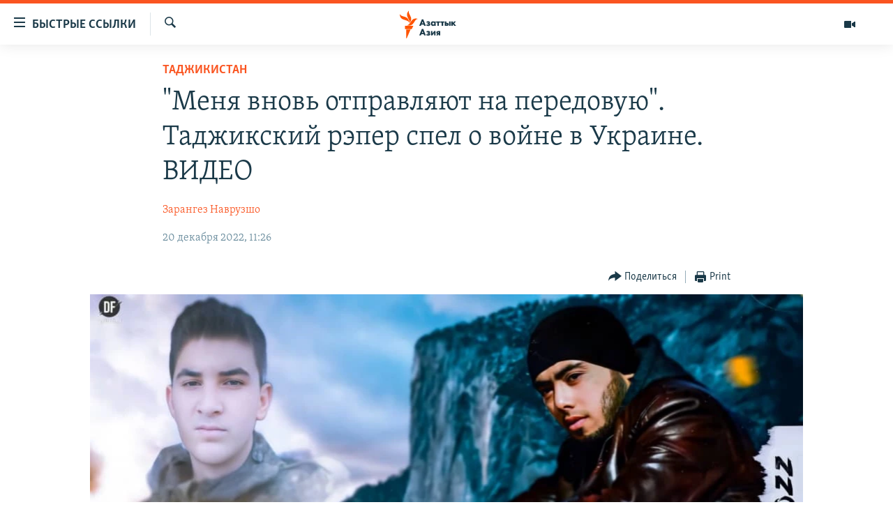

--- FILE ---
content_type: text/html; charset=utf-8
request_url: https://www.azattyqasia.org/a/32184389.html
body_size: 20324
content:

<!DOCTYPE html>
<html lang="ru" dir="ltr" class="no-js">
<head>
        <link rel="stylesheet" href="/Content/responsive/RFE/ru-KZ/RFE-ru-KZ.css?&amp;av=0.0.0.0&amp;cb=374">
<script src="https://tags.azattyq.org/rferl-pangea/prod/utag.sync.js"></script><script type='text/javascript' src='https://www.youtube.com/iframe_api' async></script>            <link rel="manifest" href="/manifest.json">
    <script type="text/javascript">
        //a general 'js' detection, must be on top level in <head>, due to CSS performance
        document.documentElement.className = "js";
        var cacheBuster = "374";
        var appBaseUrl = "/";
        var imgEnhancerBreakpoints = [0, 144, 256, 408, 650, 1023, 1597];
        var isLoggingEnabled = false;
        var isPreviewPage = false;
        var isLivePreviewPage = false;

        if (!isPreviewPage) {
            window.RFE = window.RFE || {};
            window.RFE.cacheEnabledByParam = window.location.href.indexOf('nocache=1') === -1;

            const url = new URL(window.location.href);
            const params = new URLSearchParams(url.search);

            // Remove the 'nocache' parameter
            params.delete('nocache');

            // Update the URL without the 'nocache' parameter
            url.search = params.toString();
            window.history.replaceState(null, '', url.toString());
        } else {
            window.addEventListener('load', function() {
                const links = window.document.links;
                for (let i = 0; i < links.length; i++) {
                    links[i].href = '#';
                    links[i].target = '_self';
                }
             })
        }

        // Iframe & Embed detection
        var embedProperties = {};

        try {
            // Reliable way to check if we are in an iframe.
            var isIframe = window.self !== window.top;
            embedProperties.is_iframe = isIframe;

            if (!isIframe) {
                embedProperties.embed_context = "main";
            } else {
                // We are in an iframe. Let's try to access the parent.
                // This access will only fail with strict cross-origin (without document.domain).
                var parentLocation = window.top.location;

                // The access succeeded. Now we explicitly compare the hostname.
                if (window.location.hostname === parentLocation.hostname) {
                    embedProperties.embed_context = "embed_self";
                } else {
                    // Hostname is different (e.g. different subdomain with document.domain)
                    embedProperties.embed_context = "embed_cross";
                }

                // Since the access works, we can safely get the details.
                embedProperties.url_parent = parentLocation.href;
                embedProperties.title_parent = window.top.document.title;
            }
        } catch (err) {
            // We are in an iframe, and an error occurred, probably due to cross-origin restrictions.
            embedProperties.is_iframe = true;
            embedProperties.embed_context = "embed_cross";

            // We cannot access the properties of window.top.
            // `document.referrer` can sometimes provide the URL of the parent page.
            // It is not 100% reliable, but it is the best we can do in this situation.
            embedProperties.url_parent = document.referrer || null;
            embedProperties.title_parent = null; // We can't get to the title in a cross-origin scenario.
        }

var pwaEnabled = true;        var swCacheDisabled;
    </script>
    <meta charset="utf-8" />

            <title>&quot;&#x41C;&#x435;&#x43D;&#x44F; &#x432;&#x43D;&#x43E;&#x432;&#x44C; &#x43E;&#x442;&#x43F;&#x440;&#x430;&#x432;&#x43B;&#x44F;&#x44E;&#x442; &#x43D;&#x430; &#x43F;&#x435;&#x440;&#x435;&#x434;&#x43E;&#x432;&#x443;&#x44E;&quot;. &#x422;&#x430;&#x434;&#x436;&#x438;&#x43A;&#x441;&#x43A;&#x438;&#x439; &#x440;&#x44D;&#x43F;&#x435;&#x440; &#x441;&#x43F;&#x435;&#x43B; &#x43E; &#x432;&#x43E;&#x439;&#x43D;&#x435; &#x432; &#x423;&#x43A;&#x440;&#x430;&#x438;&#x43D;&#x435;. &#x412;&#x418;&#x414;&#x415;&#x41E;</title>
            <meta name="description" content="&#x418;&#x43D;&#x444;&#x43E;&#x440;&#x43C;&#x430;&#x446;&#x438;&#x44F; &#x43E;&#x431; &#x443;&#x431;&#x438;&#x442;&#x44B;&#x445; &#x438; &#x440;&#x430;&#x43D;&#x435;&#x43D;&#x44B;&#x445; &#x443;&#x440;&#x43E;&#x436;&#x435;&#x43D;&#x446;&#x430;&#x445; &#x422;&#x430;&#x434;&#x436;&#x438;&#x43A;&#x438;&#x441;&#x442;&#x430;&#x43D;&#x430; &#x432; &#x432;&#x43E;&#x439;&#x43D;&#x435; &#x420;&#x43E;&#x441;&#x441;&#x438;&#x438; &#x432; &#x423;&#x43A;&#x440;&#x430;&#x438;&#x43D;&#x435;, &#x43A;&#x443;&#x434;&#x430; &#x43E;&#x43D;&#x438; &#x44F;&#x43A;&#x43E;&#x431;&#x44B; &#x43F;&#x43E;&#x43F;&#x430;&#x43B;&#x438; &#x43B;&#x438;&#x431;&#x43E; &#x43D;&#x430;&#x441;&#x438;&#x43B;&#x44C;&#x43D;&#x43E;, &#x43B;&#x438;&#x431;&#x43E; &#x438;&#x437;-&#x437;&#x430; &#x43A;&#x430;&#x43A;&#x438;&#x445;-&#x43B;&#x438;&#x431;&#x43E; &#x43E;&#x431;&#x435;&#x449;&#x430;&#x43D;&#x438;&#x439;, &#x43D;&#x435; &#x440;&#x430;&#x437; &#x43E;&#x431;&#x441;&#x443;&#x436;&#x434;&#x430;&#x43B;&#x430;&#x441;&#x44C; &#x432; &#x43E;&#x431;&#x449;&#x435;&#x441;&#x442;&#x432;&#x435;, &#x43F;&#x440;&#x438;&#x447;&#x435;&#x43C; &#x435;&#x441;&#x442;&#x44C; &#x43A;&#x430;&#x43A; &#x43F;&#x440;&#x43E;&#x442;&#x438;&#x432;&#x43D;&#x438;&#x43A;&#x438;, &#x442;&#x430;&#x43A; &#x438; &#x441;&#x442;&#x43E;&#x440;&#x43E;&#x43D;&#x43D;&#x438;&#x43A;&#x438; &#x432;&#x43E;&#x439;&#x43D;&#x44B;." />
                <meta name="keywords" content="Таджикистан" />
    <meta name="viewport" content="width=device-width, initial-scale=1.0" />


    <meta http-equiv="X-UA-Compatible" content="IE=edge" />

<meta name="robots" content="max-image-preview:large"><meta name="yandex-verification" content="b4983b94636388c5" />

        <link href="https://www.azattyqasia.org/a/32184389.html" rel="canonical" />

        <meta name="apple-mobile-web-app-title" content="&#x420;&#x430;&#x434;&#x438;&#x43E; &#xAB;&#x421;&#x432;&#x43E;&#x431;&#x43E;&#x434;&#x43D;&#x430;&#x44F; &#x415;&#x432;&#x440;&#x43E;&#x43F;&#x430;&#xBB;/&#x420;&#x430;&#x434;&#x438;&#x43E; &#xAB;&#x421;&#x432;&#x43E;&#x431;&#x43E;&#x434;&#x430;&#xBB;" />
        <meta name="apple-mobile-web-app-status-bar-style" content="black" />
            <meta name="apple-itunes-app" content="app-id=475986784, app-argument=//32184389.ltr" />
<meta content="&quot;&#x41C;&#x435;&#x43D;&#x44F; &#x432;&#x43D;&#x43E;&#x432;&#x44C; &#x43E;&#x442;&#x43F;&#x440;&#x430;&#x432;&#x43B;&#x44F;&#x44E;&#x442; &#x43D;&#x430; &#x43F;&#x435;&#x440;&#x435;&#x434;&#x43E;&#x432;&#x443;&#x44E;&quot;. &#x422;&#x430;&#x434;&#x436;&#x438;&#x43A;&#x441;&#x43A;&#x438;&#x439; &#x440;&#x44D;&#x43F;&#x435;&#x440; &#x441;&#x43F;&#x435;&#x43B; &#x43E; &#x432;&#x43E;&#x439;&#x43D;&#x435; &#x432; &#x423;&#x43A;&#x440;&#x430;&#x438;&#x43D;&#x435;. &#x412;&#x418;&#x414;&#x415;&#x41E;" property="og:title"></meta>
<meta content="&#x418;&#x43D;&#x444;&#x43E;&#x440;&#x43C;&#x430;&#x446;&#x438;&#x44F; &#x43E;&#x431; &#x443;&#x431;&#x438;&#x442;&#x44B;&#x445; &#x438; &#x440;&#x430;&#x43D;&#x435;&#x43D;&#x44B;&#x445; &#x443;&#x440;&#x43E;&#x436;&#x435;&#x43D;&#x446;&#x430;&#x445; &#x422;&#x430;&#x434;&#x436;&#x438;&#x43A;&#x438;&#x441;&#x442;&#x430;&#x43D;&#x430; &#x432; &#x432;&#x43E;&#x439;&#x43D;&#x435; &#x420;&#x43E;&#x441;&#x441;&#x438;&#x438; &#x432; &#x423;&#x43A;&#x440;&#x430;&#x438;&#x43D;&#x435;, &#x43A;&#x443;&#x434;&#x430; &#x43E;&#x43D;&#x438; &#x44F;&#x43A;&#x43E;&#x431;&#x44B; &#x43F;&#x43E;&#x43F;&#x430;&#x43B;&#x438; &#x43B;&#x438;&#x431;&#x43E; &#x43D;&#x430;&#x441;&#x438;&#x43B;&#x44C;&#x43D;&#x43E;, &#x43B;&#x438;&#x431;&#x43E; &#x438;&#x437;-&#x437;&#x430; &#x43A;&#x430;&#x43A;&#x438;&#x445;-&#x43B;&#x438;&#x431;&#x43E; &#x43E;&#x431;&#x435;&#x449;&#x430;&#x43D;&#x438;&#x439;, &#x43D;&#x435; &#x440;&#x430;&#x437; &#x43E;&#x431;&#x441;&#x443;&#x436;&#x434;&#x430;&#x43B;&#x430;&#x441;&#x44C; &#x432; &#x43E;&#x431;&#x449;&#x435;&#x441;&#x442;&#x432;&#x435;, &#x43F;&#x440;&#x438;&#x447;&#x435;&#x43C; &#x435;&#x441;&#x442;&#x44C; &#x43A;&#x430;&#x43A; &#x43F;&#x440;&#x43E;&#x442;&#x438;&#x432;&#x43D;&#x438;&#x43A;&#x438;, &#x442;&#x430;&#x43A; &#x438; &#x441;&#x442;&#x43E;&#x440;&#x43E;&#x43D;&#x43D;&#x438;&#x43A;&#x438; &#x432;&#x43E;&#x439;&#x43D;&#x44B;." property="og:description"></meta>
<meta content="article" property="og:type"></meta>
<meta content="https://www.azattyqasia.org/a/32184389.html" property="og:url"></meta>
<meta content="&#x420;&#x430;&#x434;&#x438;&#x43E; &#x410;&#x437;&#x430;&#x442;&#x442;&#x44B;&#x43A;" property="og:site_name"></meta>
<meta content="https://www.facebook.com/RadioAzattyq" property="article:publisher"></meta>
<meta content="https://gdb.rferl.org/02490000-0aff-0242-d562-08dae1e4032c_w1200_h630.jpeg" property="og:image"></meta>
<meta content="1200" property="og:image:width"></meta>
<meta content="630" property="og:image:height"></meta>
<meta content="137980759673857" property="fb:app_id"></meta>
<meta content="&#x417;&#x430;&#x440;&#x430;&#x43D;&#x433;&#x435;&#x437; &#x41D;&#x430;&#x432;&#x440;&#x443;&#x437;&#x448;&#x43E;" name="Author"></meta>
<meta content="summary_large_image" name="twitter:card"></meta>
<meta content="@Radio_Azattyk" name="twitter:site"></meta>
<meta content="https://gdb.rferl.org/02490000-0aff-0242-d562-08dae1e4032c_w1200_h630.jpeg" name="twitter:image"></meta>
<meta content="&quot;&#x41C;&#x435;&#x43D;&#x44F; &#x432;&#x43D;&#x43E;&#x432;&#x44C; &#x43E;&#x442;&#x43F;&#x440;&#x430;&#x432;&#x43B;&#x44F;&#x44E;&#x442; &#x43D;&#x430; &#x43F;&#x435;&#x440;&#x435;&#x434;&#x43E;&#x432;&#x443;&#x44E;&quot;. &#x422;&#x430;&#x434;&#x436;&#x438;&#x43A;&#x441;&#x43A;&#x438;&#x439; &#x440;&#x44D;&#x43F;&#x435;&#x440; &#x441;&#x43F;&#x435;&#x43B; &#x43E; &#x432;&#x43E;&#x439;&#x43D;&#x435; &#x432; &#x423;&#x43A;&#x440;&#x430;&#x438;&#x43D;&#x435;. &#x412;&#x418;&#x414;&#x415;&#x41E;" name="twitter:title"></meta>
<meta content="&#x418;&#x43D;&#x444;&#x43E;&#x440;&#x43C;&#x430;&#x446;&#x438;&#x44F; &#x43E;&#x431; &#x443;&#x431;&#x438;&#x442;&#x44B;&#x445; &#x438; &#x440;&#x430;&#x43D;&#x435;&#x43D;&#x44B;&#x445; &#x443;&#x440;&#x43E;&#x436;&#x435;&#x43D;&#x446;&#x430;&#x445; &#x422;&#x430;&#x434;&#x436;&#x438;&#x43A;&#x438;&#x441;&#x442;&#x430;&#x43D;&#x430; &#x432; &#x432;&#x43E;&#x439;&#x43D;&#x435; &#x420;&#x43E;&#x441;&#x441;&#x438;&#x438; &#x432; &#x423;&#x43A;&#x440;&#x430;&#x438;&#x43D;&#x435;, &#x43A;&#x443;&#x434;&#x430; &#x43E;&#x43D;&#x438; &#x44F;&#x43A;&#x43E;&#x431;&#x44B; &#x43F;&#x43E;&#x43F;&#x430;&#x43B;&#x438; &#x43B;&#x438;&#x431;&#x43E; &#x43D;&#x430;&#x441;&#x438;&#x43B;&#x44C;&#x43D;&#x43E;, &#x43B;&#x438;&#x431;&#x43E; &#x438;&#x437;-&#x437;&#x430; &#x43A;&#x430;&#x43A;&#x438;&#x445;-&#x43B;&#x438;&#x431;&#x43E; &#x43E;&#x431;&#x435;&#x449;&#x430;&#x43D;&#x438;&#x439;, &#x43D;&#x435; &#x440;&#x430;&#x437; &#x43E;&#x431;&#x441;&#x443;&#x436;&#x434;&#x430;&#x43B;&#x430;&#x441;&#x44C; &#x432; &#x43E;&#x431;&#x449;&#x435;&#x441;&#x442;&#x432;&#x435;, &#x43F;&#x440;&#x438;&#x447;&#x435;&#x43C; &#x435;&#x441;&#x442;&#x44C; &#x43A;&#x430;&#x43A; &#x43F;&#x440;&#x43E;&#x442;&#x438;&#x432;&#x43D;&#x438;&#x43A;&#x438;, &#x442;&#x430;&#x43A; &#x438; &#x441;&#x442;&#x43E;&#x440;&#x43E;&#x43D;&#x43D;&#x438;&#x43A;&#x438; &#x432;&#x43E;&#x439;&#x43D;&#x44B;." name="twitter:description"></meta>
                    <link rel="amphtml" href="https://www.azattyqasia.org/amp/32184389.html" />
<script type="application/ld+json">{"articleSection":"Таджикистан","isAccessibleForFree":true,"headline":"\u0022Меня вновь отправляют на передовую\u0022. Таджикский рэпер спел о войне в Украине. ВИДЕО","inLanguage":"ru-KZ","keywords":"Таджикистан","author":{"@type":"Person","url":"https://www.azattyqasia.org/author/зарангез-наврузшо/ku_gqm","description":"","image":{"@type":"ImageObject"},"name":"Зарангез Наврузшо"},"datePublished":"2022-12-20 06:26:11Z","dateModified":"2022-12-20 06:26:11Z","publisher":{"logo":{"width":512,"height":220,"@type":"ImageObject","url":"https://www.azattyqasia.org/Content/responsive/RFE/ru-KZ/img/logo.png"},"@type":"NewsMediaOrganization","url":"https://www.azattyqasia.org","sameAs":["https://facebook.com/RadioAzattyq","https://twitter.com/RadioAzattyq","https://www.youtube.com/user/AzattyqRadio","https://www.instagram.com/azattyq","https://t.me/RadioAzattyq"],"name":"Радио Азаттык","alternateName":""},"@context":"https://schema.org","@type":"NewsArticle","mainEntityOfPage":"https://www.azattyqasia.org/a/32184389.html","url":"https://www.azattyqasia.org/a/32184389.html","description":"Информация об убитых и раненых уроженцах Таджикистана в войне России в Украине, куда они якобы попали либо насильно, либо из-за каких-либо обещаний, не раз обсуждалась в обществе, причем есть как противники, так и сторонники войны.","image":{"width":1080,"height":608,"@type":"ImageObject","url":"https://gdb.rferl.org/02490000-0aff-0242-d562-08dae1e4032c_w1080_h608.jpeg"},"name":"\u0022Меня вновь отправляют на передовую\u0022. Таджикский рэпер спел о войне в Украине. ВИДЕО"}</script>
    <script src="/Scripts/responsive/infographics.bundle.min.js?&amp;av=0.0.0.0&amp;cb=374"></script>
        <script src="/Scripts/responsive/dollardom.min.js?&amp;av=0.0.0.0&amp;cb=374"></script>
        <script src="/Scripts/responsive/modules/commons.js?&amp;av=0.0.0.0&amp;cb=374"></script>
        <script src="/Scripts/responsive/modules/app_code.js?&amp;av=0.0.0.0&amp;cb=374"></script>

        <link rel="icon" type="image/svg+xml" href="/Content/responsive/RFE/img/webApp/favicon.svg" />
        <link rel="alternate icon" href="/Content/responsive/RFE/img/webApp/favicon.ico" />
            <link rel="mask-icon" color="#ea6903" href="/Content/responsive/RFE/img/webApp/favicon_safari.svg" />
        <link rel="apple-touch-icon" sizes="152x152" href="/Content/responsive/RFE/img/webApp/ico-152x152.png" />
        <link rel="apple-touch-icon" sizes="144x144" href="/Content/responsive/RFE/img/webApp/ico-144x144.png" />
        <link rel="apple-touch-icon" sizes="114x114" href="/Content/responsive/RFE/img/webApp/ico-114x114.png" />
        <link rel="apple-touch-icon" sizes="72x72" href="/Content/responsive/RFE/img/webApp/ico-72x72.png" />
        <link rel="apple-touch-icon-precomposed" href="/Content/responsive/RFE/img/webApp/ico-57x57.png" />
        <link rel="icon" sizes="192x192" href="/Content/responsive/RFE/img/webApp/ico-192x192.png" />
        <link rel="icon" sizes="128x128" href="/Content/responsive/RFE/img/webApp/ico-128x128.png" />
        <meta name="msapplication-TileColor" content="#ffffff" />
        <meta name="msapplication-TileImage" content="/Content/responsive/RFE/img/webApp/ico-144x144.png" />
                <link rel="preload" href="/Content/responsive/fonts/Skolar-Lt_Cyrl_v2.4.woff" type="font/woff" as="font" crossorigin="anonymous" />
    <link rel="alternate" type="application/rss+xml" title="RFE/RL - Top Stories [RSS]" href="/api/" />
    <link rel="sitemap" type="application/rss+xml" href="/sitemap.xml" />
    
    



        <script type="text/javascript" >
            var analyticsData = Object.assign(embedProperties, {url:"https://www.azattyqasia.org/a/32184389.html",property_id:"418",article_uid:"32184389",page_title:"\"Меня вновь отправляют на передовую\". Таджикский рэпер спел о войне в Украине. ВИДЕО",page_type:"article",content_type:"article",subcontent_type:"article",last_modified:"2022-12-20 06:26:11Z",pub_datetime:"2022-12-20 06:26:11Z",section:"таджикистан",english_section:"tajikistan",byline:"Зарангез Наврузшо",categories:"tajikistan",domain:"www.azattyqasia.org",language:"Russian",language_service:"RFERL Kazakh",platform:"web",copied:"no",copied_article:"",copied_title:"",runs_js:"Yes",cms_release:"8.45.0.0.374",enviro_type:"prod",slug:"",entity:"RFE",short_language_service:"KAZ",platform_short:"W",page_name:"\"Меня вновь отправляют на передовую\". Таджикский рэпер спел о войне в Украине. ВИДЕО"});
            // Push Analytics data as GTM message (without "event" attribute and before GTM initialization)
            window.dataLayer = window.dataLayer || [];
            window.dataLayer.push(analyticsData);
        </script>
        <script type="text/javascript" data-cookiecategory="analytics">
            var gtmEventObject = {event: 'page_meta_ready'};window.dataLayer = window.dataLayer || [];window.dataLayer.push(gtmEventObject);
            var renderGtm = "true";
            if (renderGtm === "true") {
                (function(w,d,s,l,i){w[l]=w[l]||[];w[l].push({'gtm.start':new Date().getTime(),event:'gtm.js'});var f=d.getElementsByTagName(s)[0],j=d.createElement(s),dl=l!='dataLayer'?'&l='+l:'';j.async=true;j.src='//www.googletagmanager.com/gtm.js?id='+i+dl;f.parentNode.insertBefore(j,f);})(window,document,'script','dataLayer','GTM-WXZBPZ');
            }
        </script>
</head>
<body class=" nav-no-loaded cc_theme pg-article pg-article--single-column print-lay-article use-sticky-share nojs-images ">
<noscript><iframe src="https://www.googletagmanager.com/ns.html?id=GTM-WXZBPZ" height="0" width="0" style="display:none;visibility:hidden"></iframe></noscript>        <!--Analytics tag js version start-->
            <script type="text/javascript" data-cookiecategory="analytics">
                var utag_data = Object.assign({}, analyticsData, {pub_year:"2022",pub_month:"12",pub_day:"20",pub_hour:"06",pub_weekday:"Tuesday"});
if(typeof(TealiumTagFrom)==='function' && typeof(TealiumTagSearchKeyword)==='function') {
var utag_from=TealiumTagFrom();var utag_searchKeyword=TealiumTagSearchKeyword();
if(utag_searchKeyword!=null && utag_searchKeyword!=='' && utag_data["search_keyword"]==null) utag_data["search_keyword"]=utag_searchKeyword;if(utag_from!=null && utag_from!=='') utag_data["from"]=TealiumTagFrom();}
                if(window.top!== window.self&&utag_data.page_type==="snippet"){utag_data.page_type = 'iframe';}
                try{if(window.top!==window.self&&window.self.location.hostname===window.top.location.hostname){utag_data.platform = 'self-embed';utag_data.platform_short = 'se';}}catch(e){if(window.top!==window.self&&window.self.location.search.includes("platformType=self-embed")){utag_data.platform = 'cross-promo';utag_data.platform_short = 'cp';}}
                (function(a,b,c,d){    a="https://tags.azattyq.org/rferl-pangea/prod/utag.js";    b=document;c="script";d=b.createElement(c);d.src=a;d.type="text/java"+c;d.async=true;    a=b.getElementsByTagName(c)[0];a.parentNode.insertBefore(d,a);    })();
            </script>
        <!--Analytics tag js version end-->
<!-- Analytics tag management NoScript -->
<noscript>
<img style="position: absolute; border: none;" src="https://ssc.azattyq.org/b/ss/bbgprod,bbgentityrferl/1/G.4--NS/357773495?pageName=rfe%3akaz%3aw%3aarticle%3a%22%d0%9c%d0%b5%d0%bd%d1%8f%20%d0%b2%d0%bd%d0%be%d0%b2%d1%8c%20%d0%be%d1%82%d0%bf%d1%80%d0%b0%d0%b2%d0%bb%d1%8f%d1%8e%d1%82%20%d0%bd%d0%b0%20%d0%bf%d0%b5%d1%80%d0%b5%d0%b4%d0%be%d0%b2%d1%83%d1%8e%22.%20%d0%a2%d0%b0%d0%b4%d0%b6%d0%b8%d0%ba%d1%81%d0%ba%d0%b8%d0%b9%20%d1%80%d1%8d%d0%bf%d0%b5%d1%80%20%d1%81%d0%bf%d0%b5%d0%bb%20%d0%be%20%d0%b2%d0%be%d0%b9%d0%bd%d0%b5%20%d0%b2%20%d0%a3%d0%ba%d1%80%d0%b0%d0%b8%d0%bd%d0%b5.%20%d0%92%d0%98%d0%94%d0%95%d0%9e&amp;c6=%22%d0%9c%d0%b5%d0%bd%d1%8f%20%d0%b2%d0%bd%d0%be%d0%b2%d1%8c%20%d0%be%d1%82%d0%bf%d1%80%d0%b0%d0%b2%d0%bb%d1%8f%d1%8e%d1%82%20%d0%bd%d0%b0%20%d0%bf%d0%b5%d1%80%d0%b5%d0%b4%d0%be%d0%b2%d1%83%d1%8e%22.%20%d0%a2%d0%b0%d0%b4%d0%b6%d0%b8%d0%ba%d1%81%d0%ba%d0%b8%d0%b9%20%d1%80%d1%8d%d0%bf%d0%b5%d1%80%20%d1%81%d0%bf%d0%b5%d0%bb%20%d0%be%20%d0%b2%d0%be%d0%b9%d0%bd%d0%b5%20%d0%b2%20%d0%a3%d0%ba%d1%80%d0%b0%d0%b8%d0%bd%d0%b5.%20%d0%92%d0%98%d0%94%d0%95%d0%9e&amp;v36=8.45.0.0.374&amp;v6=D=c6&amp;g=https%3a%2f%2fwww.azattyqasia.org%2fa%2f32184389.html&amp;c1=D=g&amp;v1=D=g&amp;events=event1,event52&amp;c16=rferl%20kazakh&amp;v16=D=c16&amp;c5=tajikistan&amp;v5=D=c5&amp;ch=%d0%a2%d0%b0%d0%b4%d0%b6%d0%b8%d0%ba%d0%b8%d1%81%d1%82%d0%b0%d0%bd&amp;c15=russian&amp;v15=D=c15&amp;c4=article&amp;v4=D=c4&amp;c14=32184389&amp;v14=D=c14&amp;v20=no&amp;c17=web&amp;v17=D=c17&amp;mcorgid=518abc7455e462b97f000101%40adobeorg&amp;server=www.azattyqasia.org&amp;pageType=D=c4&amp;ns=bbg&amp;v29=D=server&amp;v25=rfe&amp;v30=418&amp;v105=D=User-Agent " alt="analytics" width="1" height="1" /></noscript>
<!-- End of Analytics tag management NoScript -->


        <!--*** Accessibility links - For ScreenReaders only ***-->
        <section>
            <div class="sr-only">
                <h2>&#x414;&#x43E;&#x441;&#x442;&#x443;&#x43F;&#x43D;&#x43E;&#x441;&#x442;&#x44C; &#x441;&#x441;&#x44B;&#x43B;&#x43E;&#x43A;</h2>
                <ul>
                    <li><a href="#content" data-disable-smooth-scroll="1">&#x412;&#x435;&#x440;&#x43D;&#x443;&#x442;&#x44C;&#x441;&#x44F; &#x43A; &#x43E;&#x441;&#x43D;&#x43E;&#x432;&#x43D;&#x43E;&#x43C;&#x443; &#x441;&#x43E;&#x434;&#x435;&#x440;&#x436;&#x430;&#x43D;&#x438;&#x44E;</a></li>
                    <li><a href="#navigation" data-disable-smooth-scroll="1">&#x412;&#x435;&#x440;&#x43D;&#x443;&#x442;&#x441;&#x44F; &#x43A; &#x433;&#x43B;&#x430;&#x432;&#x43D;&#x43E;&#x439; &#x43D;&#x430;&#x432;&#x438;&#x433;&#x430;&#x446;&#x438;&#x438;</a></li>
                    <li><a href="#txtHeaderSearch" data-disable-smooth-scroll="1">&#x412;&#x435;&#x440;&#x43D;&#x443;&#x442;&#x441;&#x44F; &#x43A; &#x43F;&#x43E;&#x438;&#x441;&#x43A;&#x443;</a></li>
                </ul>
            </div>
        </section>
    




<div dir="ltr">
    <div id="page">
            <aside>

<div class="c-lightbox overlay-modal">
    <div class="c-lightbox__intro">
        <h2 class="c-lightbox__intro-title"></h2>
        <button class="btn btn--rounded c-lightbox__btn c-lightbox__intro-next" title="&#x421;&#x43B;&#x435;&#x434;&#x443;&#x44E;&#x449;&#x438;&#x439;">
            <span class="ico ico--rounded ico-chevron-forward"></span>
            <span class="sr-only">&#x421;&#x43B;&#x435;&#x434;&#x443;&#x44E;&#x449;&#x438;&#x439;</span>
        </button>
    </div>
    <div class="c-lightbox__nav">
        <button class="btn btn--rounded c-lightbox__btn c-lightbox__btn--close" title="&#x417;&#x430;&#x43A;&#x440;&#x44B;&#x442;&#x44C;">
            <span class="ico ico--rounded ico-close"></span>
            <span class="sr-only">&#x417;&#x430;&#x43A;&#x440;&#x44B;&#x442;&#x44C;</span>
        </button>
        <button class="btn btn--rounded c-lightbox__btn c-lightbox__btn--prev" title="&#x41F;&#x440;&#x435;&#x434;&#x44B;&#x434;&#x443;&#x449;&#x438;&#x439;">
            <span class="ico ico--rounded ico-chevron-backward"></span>
            <span class="sr-only">&#x41F;&#x440;&#x435;&#x434;&#x44B;&#x434;&#x443;&#x449;&#x438;&#x439;</span>
        </button>
        <button class="btn btn--rounded c-lightbox__btn c-lightbox__btn--next" title="&#x421;&#x43B;&#x435;&#x434;&#x443;&#x44E;&#x449;&#x438;&#x439;">
            <span class="ico ico--rounded ico-chevron-forward"></span>
            <span class="sr-only">&#x421;&#x43B;&#x435;&#x434;&#x443;&#x44E;&#x449;&#x438;&#x439;</span>
        </button>
    </div>
    <div class="c-lightbox__content-wrap">
        <figure class="c-lightbox__content">
            <span class="c-spinner c-spinner--lightbox">
                <img src="/Content/responsive/img/player-spinner.png"
                     alt="please wait"
                     title="please wait" />
            </span>
            <div class="c-lightbox__img">
                <div class="thumb">
                    <img src="" alt="" />
                </div>
            </div>
            <figcaption>
                <div class="c-lightbox__info c-lightbox__info--foot">
                    <span class="c-lightbox__counter"></span>
                    <span class="caption c-lightbox__caption"></span>
                </div>
            </figcaption>
        </figure>
    </div>
    <div class="hidden">
        <div class="content-advisory__box content-advisory__box--lightbox">
            <span class="content-advisory__box-text">&#x42D;&#x442;&#x430; &#x444;&#x43E;&#x442;&#x43E;&#x433;&#x440;&#x430;&#x444;&#x438;&#x44F; &#x441;&#x43E;&#x434;&#x435;&#x440;&#x436;&#x438;&#x442; &#x43A;&#x43E;&#x43D;&#x442;&#x435;&#x43D;&#x442;, &#x43A;&#x43E;&#x442;&#x43E;&#x440;&#x44B;&#x439; &#x43C;&#x43E;&#x436;&#x435;&#x442; &#x43F;&#x43E;&#x43A;&#x430;&#x437;&#x430;&#x442;&#x44C;&#x441;&#x44F; &#x43E;&#x441;&#x43A;&#x43E;&#x440;&#x431;&#x438;&#x442;&#x435;&#x43B;&#x44C;&#x43D;&#x44B;&#x43C; &#x438;&#x43B;&#x438; &#x43D;&#x435;&#x434;&#x43E;&#x43F;&#x443;&#x441;&#x442;&#x438;&#x43C;&#x44B;&#x43C;.</span>
            <button class="btn btn--transparent content-advisory__box-btn m-t-md" value="text" type="button">
                <span class="btn__text">
                    &#x41A;&#x43B;&#x438;&#x43A;&#x43D;&#x438;&#x442;&#x435;, &#x447;&#x442;&#x43E;&#x431;&#x44B; &#x43F;&#x43E;&#x441;&#x43C;&#x43E;&#x442;&#x440;&#x435;&#x442;&#x44C;
                </span>
            </button>
        </div>
    </div>
</div>

<div class="print-dialogue">
    <div class="container">
        <h3 class="print-dialogue__title section-head">Print Options:</h3>
        <div class="print-dialogue__opts">
            <ul class="print-dialogue__opt-group">
                <li class="form__group form__group--checkbox">
                    <input class="form__check " id="checkboxImages" name="checkboxImages" type="checkbox" checked="checked" />
                    <label for="checkboxImages" class="form__label m-t-md">Images</label>
                </li>
                <li class="form__group form__group--checkbox">
                    <input class="form__check " id="checkboxMultimedia" name="checkboxMultimedia" type="checkbox" checked="checked" />
                    <label for="checkboxMultimedia" class="form__label m-t-md">Multimedia</label>
                </li>
            </ul>
            <ul class="print-dialogue__opt-group">
                <li class="form__group form__group--checkbox">
                    <input class="form__check " id="checkboxEmbedded" name="checkboxEmbedded" type="checkbox" checked="checked" />
                    <label for="checkboxEmbedded" class="form__label m-t-md">Embedded Content</label>
                </li>
                <li class="form__group form__group--checkbox">
                    <input class="form__check " id="checkboxComments" name="checkboxComments" type="checkbox" />
                    <label for="checkboxComments" class="form__label m-t-md"> Comments</label>
                </li>
            </ul>
        </div>
        <div class="print-dialogue__buttons">
            <button class="btn  btn--secondary close-button" type="button" title="Cancel">
                <span class="btn__text ">Cancel</span>
            </button>
            <button class="btn  btn-cust-print m-l-sm" type="button" title="Print">
                <span class="btn__text ">Print</span>
            </button>
        </div>
    </div>
</div>                
<div class="ctc-message pos-fix">
    <div class="ctc-message__inner">Link has been copied to clipboard</div>
</div>
            </aside>

<div class="hdr-20 hdr-20--big">
    <div class="hdr-20__inner">
        <div class="hdr-20__max pos-rel">
            <div class="hdr-20__side hdr-20__side--primary d-flex">
                <label data-for="main-menu-ctrl" data-switcher-trigger="true" data-switch-target="main-menu-ctrl" class="burger hdr-trigger pos-rel trans-trigger" data-trans-evt="click" data-trans-id="menu">
                    <span class="ico ico-close hdr-trigger__ico hdr-trigger__ico--close burger__ico burger__ico--close"></span>
                    <span class="ico ico-menu hdr-trigger__ico hdr-trigger__ico--open burger__ico burger__ico--open"></span>
                        <span class="burger__label">&#x411;&#x44B;&#x441;&#x442;&#x440;&#x44B;&#x435; &#x441;&#x441;&#x44B;&#x43B;&#x43A;&#x438;</span>
                </label>
                <div class="menu-pnl pos-fix trans-target" data-switch-target="main-menu-ctrl" data-trans-id="menu">
                    <div class="menu-pnl__inner">
                        <nav class="main-nav menu-pnl__item menu-pnl__item--first">
                            <ul class="main-nav__list accordeon" data-analytics-tales="false" data-promo-name="link" data-location-name="nav,secnav">
                                

        <li class="main-nav__item accordeon__item" data-switch-target="menu-item-598">
            <label class="main-nav__item-name main-nav__item-name--label accordeon__control-label" data-switcher-trigger="true" data-for="menu-item-598">
                &#x426;&#x435;&#x43D;&#x442;&#x440;&#x430;&#x43B;&#x44C;&#x43D;&#x430;&#x44F; &#x410;&#x437;&#x438;&#x44F;
                <span class="ico ico-chevron-down main-nav__chev"></span>
            </label>
            <div class="main-nav__sub-list">
                
    <a class="main-nav__item-name main-nav__item-name--link main-nav__item-name--sub" href="/p/6951.html" title="&#x41A;&#x430;&#x437;&#x430;&#x445;&#x441;&#x442;&#x430;&#x43D;" data-item-name="kazakhstan-rus" >&#x41A;&#x430;&#x437;&#x430;&#x445;&#x441;&#x442;&#x430;&#x43D;</a>

    <a class="main-nav__item-name main-nav__item-name--link main-nav__item-name--sub" href="/kyrgyzstan" title="&#x41A;&#x44B;&#x440;&#x433;&#x44B;&#x437;&#x441;&#x442;&#x430;&#x43D;" data-item-name="Kyrgyzstan-rus" >&#x41A;&#x44B;&#x440;&#x433;&#x44B;&#x437;&#x441;&#x442;&#x430;&#x43D;</a>

    <a class="main-nav__item-name main-nav__item-name--link main-nav__item-name--sub" href="/uzbekistan" title="&#x423;&#x437;&#x431;&#x435;&#x43A;&#x438;&#x441;&#x442;&#x430;&#x43D;" data-item-name="uzbekistan-rus" >&#x423;&#x437;&#x431;&#x435;&#x43A;&#x438;&#x441;&#x442;&#x430;&#x43D;</a>

    <a class="main-nav__item-name main-nav__item-name--link main-nav__item-name--sub" href="/tajikistan" title="&#x422;&#x430;&#x434;&#x436;&#x438;&#x43A;&#x438;&#x441;&#x442;&#x430;&#x43D;" data-item-name="tajikistan-rus" >&#x422;&#x430;&#x434;&#x436;&#x438;&#x43A;&#x438;&#x441;&#x442;&#x430;&#x43D;</a>

            </div>
        </li>

        <li class="main-nav__item">
            <a class="main-nav__item-name main-nav__item-name--link" href="/z/360" title="&#x41D;&#x43E;&#x432;&#x43E;&#x441;&#x442;&#x438;" data-item-name="news-azattyq" >&#x41D;&#x43E;&#x432;&#x43E;&#x441;&#x442;&#x438;</a>
        </li>

        <li class="main-nav__item">
            <a class="main-nav__item-name main-nav__item-name--link" href="/z/22747" title="&#x412;&#x43E;&#x439;&#x43D;&#x430; &#x432; &#x423;&#x43A;&#x440;&#x430;&#x438;&#x43D;&#x435;" data-item-name="war-in-ukraine" >&#x412;&#x43E;&#x439;&#x43D;&#x430; &#x432; &#x423;&#x43A;&#x440;&#x430;&#x438;&#x43D;&#x435;</a>
        </li>

        <li class="main-nav__item accordeon__item" data-switch-target="menu-item-4683">
            <label class="main-nav__item-name main-nav__item-name--label accordeon__control-label" data-switcher-trigger="true" data-for="menu-item-4683">
                &#x41D;&#x430; &#x434;&#x440;&#x443;&#x433;&#x438;&#x445; &#x44F;&#x437;&#x44B;&#x43A;&#x430;&#x445;
                <span class="ico ico-chevron-down main-nav__chev"></span>
            </label>
            <div class="main-nav__sub-list">
                
    <a class="main-nav__item-name main-nav__item-name--link main-nav__item-name--sub" href="https://www.azattyq.org/" title="&#x49A;&#x430;&#x437;&#x430;&#x49B;&#x448;&#x430;"  target="_blank" rel="noopener">&#x49A;&#x430;&#x437;&#x430;&#x49B;&#x448;&#x430;</a>

    <a class="main-nav__item-name main-nav__item-name--link main-nav__item-name--sub" href="https://www.azattyk.org/" title="&#x41A;&#x44B;&#x440;&#x433;&#x44B;&#x437;&#x447;&#x430;"  target="_blank" rel="noopener">&#x41A;&#x44B;&#x440;&#x433;&#x44B;&#x437;&#x447;&#x430;</a>

    <a class="main-nav__item-name main-nav__item-name--link main-nav__item-name--sub" href="https://www.ozodlik.org/" title="&#x40E;&#x437;&#x431;&#x435;&#x43A;&#x447;&#x430;"  target="_blank" rel="noopener">&#x40E;&#x437;&#x431;&#x435;&#x43A;&#x447;&#x430;</a>

    <a class="main-nav__item-name main-nav__item-name--link main-nav__item-name--sub" href="https://www.ozodi.org/" title="&#x422;&#x43E;&#x4B7;&#x438;&#x43A;&#x4E3;"  target="_blank" rel="noopener">&#x422;&#x43E;&#x4B7;&#x438;&#x43A;&#x4E3;</a>

    <a class="main-nav__item-name main-nav__item-name--link main-nav__item-name--sub" href="https://www.azathabar.com/" title="T&#xFC;rkmen&#xE7;e"  target="_blank" rel="noopener">T&#xFC;rkmen&#xE7;e</a>

            </div>
        </li>



                            </ul>
                        </nav>
                        




                        
                            <div class="menu-pnl__item menu-pnl__item--social">
                                    <h5 class="menu-pnl__sub-head">&#x41F;&#x43E;&#x434;&#x43F;&#x438;&#x448;&#x438;&#x442;&#x435;&#x441;&#x44C; &#x43D;&#x430; &#x43D;&#x430;&#x441; &#x432; &#x441;&#x43E;&#x446;&#x441;&#x435;&#x442;&#x44F;&#x445;</h5>

        <a href="https://facebook.com/RadioAzattyq" title="&#x410;&#x437;&#x430;&#x442;&#x442;&#x44B;&#x43A; &#x432; Facebook&#x27;e" data-analytics-text="follow_on_facebook" class="btn btn--rounded btn--social-inverted menu-pnl__btn js-social-btn btn-facebook"  target="_blank" rel="noopener">
            <span class="ico ico-facebook-alt ico--rounded"></span>
        </a>


        <a href="https://www.youtube.com/user/AzattyqRadio" title="&#x41D;&#x430;&#x448; Youtube-&#x43A;&#x430;&#x43D;&#x430;&#x43B;" data-analytics-text="follow_on_youtube" class="btn btn--rounded btn--social-inverted menu-pnl__btn js-social-btn btn-youtube"  target="_blank" rel="noopener">
            <span class="ico ico-youtube ico--rounded"></span>
        </a>


        <a href="https://twitter.com/RadioAzattyq" title="&#x410;&#x437;&#x430;&#x442;&#x442;&#x44B;&#x43A; &#x432; Twitter&#x27;e" data-analytics-text="follow_on_twitter" class="btn btn--rounded btn--social-inverted menu-pnl__btn js-social-btn btn-twitter"  target="_blank" rel="noopener">
            <span class="ico ico-twitter ico--rounded"></span>
        </a>


        <a href="https://www.instagram.com/azattyq" title="&#x410;&#x437;&#x430;&#x442;&#x442;&#x44B;&#x43A; &#x432; Instagram&#x27;&#x435;" data-analytics-text="follow_on_instagram" class="btn btn--rounded btn--social-inverted menu-pnl__btn js-social-btn btn-instagram"  target="_blank" rel="noopener">
            <span class="ico ico-instagram ico--rounded"></span>
        </a>


        <a href="https://t.me/RadioAzattyq" title="&#x410;&#x437;&#x430;&#x442;&#x442;&#x44B;&#x43A; &#x432; Telegram&#x27;&#x435;" data-analytics-text="follow_on_telegram" class="btn btn--rounded btn--social-inverted menu-pnl__btn js-social-btn btn-telegram"  target="_blank" rel="noopener">
            <span class="ico ico-telegram ico--rounded"></span>
        </a>

                            </div>
                            <div class="menu-pnl__item">
                                <a href="/navigation/allsites" class="menu-pnl__item-link">
                                    <span class="ico ico-languages "></span>
                                    &#x412;&#x441;&#x435; &#x441;&#x430;&#x439;&#x442;&#x44B; &#x420;&#x421;&#x415;/&#x420;&#x421;
                                </a>
                            </div>
                    </div>
                </div>
                <label data-for="top-search-ctrl" data-switcher-trigger="true" data-switch-target="top-search-ctrl" class="top-srch-trigger hdr-trigger">
                    <span class="ico ico-close hdr-trigger__ico hdr-trigger__ico--close top-srch-trigger__ico top-srch-trigger__ico--close"></span>
                    <span class="ico ico-search hdr-trigger__ico hdr-trigger__ico--open top-srch-trigger__ico top-srch-trigger__ico--open"></span>
                </label>
                <div class="srch-top srch-top--in-header" data-switch-target="top-search-ctrl">
                    <div class="container">
                        
<form action="/s" class="srch-top__form srch-top__form--in-header" id="form-topSearchHeader" method="get" role="search">    <label for="txtHeaderSearch" class="sr-only">&#x418;&#x441;&#x43A;&#x430;&#x442;&#x44C;</label>
    <input type="text" id="txtHeaderSearch" name="k" placeholder="&#x41F;&#x43E;&#x438;&#x441;&#x43A;" accesskey="s" value="" class="srch-top__input analyticstag-event" onkeydown="if (event.keyCode === 13) { FireAnalyticsTagEventOnSearch('search', $dom.get('#txtHeaderSearch')[0].value) }" />
    <button title="&#x418;&#x441;&#x43A;&#x430;&#x442;&#x44C;" type="submit" class="btn btn--top-srch analyticstag-event" onclick="FireAnalyticsTagEventOnSearch('search', $dom.get('#txtHeaderSearch')[0].value) ">
        <span class="ico ico-search"></span>
    </button>
</form>
                    </div>
                </div>
                <a href="/" class="main-logo-link">
                    <img src="/Content/responsive/RFE/ru-KZ/img/logo-compact.svg?cb=374" class="main-logo main-logo--comp" alt="site logo">
                        <img src="/Content/responsive/RFE/ru-KZ/img/logo.svg?cb=374" class="main-logo main-logo--big" alt="site logo">
                </a>
            </div>
            <div class="hdr-20__side hdr-20__side--secondary d-flex">
                

    <a href="/multimedia" title="&#x41C;&#x443;&#x43B;&#x44C;&#x442;&#x438;&#x43C;&#x435;&#x434;&#x438;&#x430;" class="hdr-20__secondary-item" data-item-name="video">
        
    <span class="ico ico-video hdr-20__secondary-icon"></span>

    </a>

    <a href="/s" title="&#x418;&#x441;&#x43A;&#x430;&#x442;&#x44C;" class="hdr-20__secondary-item hdr-20__secondary-item--search" data-item-name="search">
        
    <span class="ico ico-search hdr-20__secondary-icon hdr-20__secondary-icon--search"></span>

    </a>



                
                <div class="srch-bottom">
                    
<form action="/s" class="srch-bottom__form d-flex" id="form-bottomSearch" method="get" role="search">    <label for="txtSearch" class="sr-only">&#x418;&#x441;&#x43A;&#x430;&#x442;&#x44C;</label>
    <input type="search" id="txtSearch" name="k" placeholder="&#x41F;&#x43E;&#x438;&#x441;&#x43A;" accesskey="s" value="" class="srch-bottom__input analyticstag-event" onkeydown="if (event.keyCode === 13) { FireAnalyticsTagEventOnSearch('search', $dom.get('#txtSearch')[0].value) }" />
    <button title="&#x418;&#x441;&#x43A;&#x430;&#x442;&#x44C;" type="submit" class="btn btn--bottom-srch analyticstag-event" onclick="FireAnalyticsTagEventOnSearch('search', $dom.get('#txtSearch')[0].value) ">
        <span class="ico ico-search"></span>
    </button>
</form>
                </div>
            </div>
            <img src="/Content/responsive/RFE/ru-KZ/img/logo-print.gif?cb=374" class="logo-print" loading="lazy" alt="site logo">
            <img src="/Content/responsive/RFE/ru-KZ/img/logo-print_color.png?cb=374" class="logo-print logo-print--color" loading="lazy" alt="site logo">
        </div>
    </div>
</div>
    <script>
        if (document.body.className.indexOf('pg-home') > -1) {
            var nav2In = document.querySelector('.hdr-20__inner');
            var nav2Sec = document.querySelector('.hdr-20__side--secondary');
            var secStyle = window.getComputedStyle(nav2Sec);
            if (nav2In && window.pageYOffset < 150 && secStyle['position'] !== 'fixed') {
                nav2In.classList.add('hdr-20__inner--big')
            }
        }
    </script>



<div class="c-hlights c-hlights--breaking c-hlights--no-item" data-hlight-display="mobile,desktop">
    <div class="c-hlights__wrap container p-0">
        <div class="c-hlights__nav">
            <a role="button" href="#" title="&#x41F;&#x440;&#x435;&#x434;&#x44B;&#x434;&#x443;&#x449;&#x438;&#x439;">
                <span class="ico ico-chevron-backward m-0"></span>
                <span class="sr-only">&#x41F;&#x440;&#x435;&#x434;&#x44B;&#x434;&#x443;&#x449;&#x438;&#x439;</span>
            </a>
            <a role="button" href="#" title="&#x421;&#x43B;&#x435;&#x434;&#x443;&#x44E;&#x449;&#x438;&#x439;">
                <span class="ico ico-chevron-forward m-0"></span>
                <span class="sr-only">&#x421;&#x43B;&#x435;&#x434;&#x443;&#x44E;&#x449;&#x438;&#x439;</span>
            </a>
        </div>
        <span class="c-hlights__label">
            <span class="">&#x421;&#x440;&#x43E;&#x447;&#x43D;&#x44B;&#x435; &#x43D;&#x43E;&#x432;&#x43E;&#x441;&#x442;&#x438;:</span>
            <span class="switcher-trigger">
                <label data-for="more-less-1" data-switcher-trigger="true" class="switcher-trigger__label switcher-trigger__label--more p-b-0" title="&#x41F;&#x43E;&#x43A;&#x430;&#x437;&#x430;&#x442;&#x44C; &#x431;&#x43E;&#x43B;&#x44C;&#x448;&#x435;">
                    <span class="ico ico-chevron-down"></span>
                </label>
                <label data-for="more-less-1" data-switcher-trigger="true" class="switcher-trigger__label switcher-trigger__label--less p-b-0" title="&#x421;&#x43E;&#x43A;&#x440;&#x430;&#x442;&#x438;&#x442;&#x44C; &#x442;&#x435;&#x43A;&#x441;&#x442;">
                    <span class="ico ico-chevron-up"></span>
                </label>
            </span>
        </span>
        <ul class="c-hlights__items switcher-target" data-switch-target="more-less-1">
            
        </ul>
    </div>
</div>


        <div id="content">
            

    <main class="container">

    <div class="hdr-container">
        <div class="row">
            <div class="col-category col-xs-12 col-md-8 col-md-offset-2">


<div class="category js-category">
<a class="" href="/z/23726">&#x422;&#x430;&#x434;&#x436;&#x438;&#x43A;&#x438;&#x441;&#x442;&#x430;&#x43D;</a></div></div>
<div class="col-title col-xs-12 col-md-8 col-md-offset-2">

    <h1 class="title pg-title">
        &quot;&#x41C;&#x435;&#x43D;&#x44F; &#x432;&#x43D;&#x43E;&#x432;&#x44C; &#x43E;&#x442;&#x43F;&#x440;&#x430;&#x432;&#x43B;&#x44F;&#x44E;&#x442; &#x43D;&#x430; &#x43F;&#x435;&#x440;&#x435;&#x434;&#x43E;&#x432;&#x443;&#x44E;&quot;. &#x422;&#x430;&#x434;&#x436;&#x438;&#x43A;&#x441;&#x43A;&#x438;&#x439; &#x440;&#x44D;&#x43F;&#x435;&#x440; &#x441;&#x43F;&#x435;&#x43B; &#x43E; &#x432;&#x43E;&#x439;&#x43D;&#x435; &#x432; &#x423;&#x43A;&#x440;&#x430;&#x438;&#x43D;&#x435;. &#x412;&#x418;&#x414;&#x415;&#x41E;
    </h1>
</div>
<div class="col-publishing-details col-xs-12 col-md-8 col-md-offset-2">

<div class="publishing-details ">
                <div class="links">
                    <ul class="links__list">
                            <li class="links__item">
            <a class="links__item-link" href="/author/&#x437;&#x430;&#x440;&#x430;&#x43D;&#x433;&#x435;&#x437;-&#x43D;&#x430;&#x432;&#x440;&#x443;&#x437;&#x448;&#x43E;/ku_gqm"  title="&#x417;&#x430;&#x440;&#x430;&#x43D;&#x433;&#x435;&#x437; &#x41D;&#x430;&#x432;&#x440;&#x443;&#x437;&#x448;&#x43E;">&#x417;&#x430;&#x440;&#x430;&#x43D;&#x433;&#x435;&#x437; &#x41D;&#x430;&#x432;&#x440;&#x443;&#x437;&#x448;&#x43E;</a>                            </li>
                    </ul>
                </div>
        <div class="published">
            <span class="date" >
                    <time pubdate="pubdate" datetime="2022-12-20T11:26:11&#x2B;05:00">
                        20 &#x434;&#x435;&#x43A;&#x430;&#x431;&#x440;&#x44F; 2022, 11:26
                    </time>
            </span>
        </div>
</div>


</div>
<div class="col-xs-12 col-md-8 col-md-offset-2">

<div class="col-article-tools pos-rel article-share">
        <div class="col-article-tools__end">
            
    <div class="share--box">
                <div class="sticky-share-container" style="display:none">
                    <div class="container">
                        <a href="https://www.azattyqasia.org" id="logo-sticky-share">&nbsp;</a>
                        <div class="pg-title pg-title--sticky-share">
                            &quot;&#x41C;&#x435;&#x43D;&#x44F; &#x432;&#x43D;&#x43E;&#x432;&#x44C; &#x43E;&#x442;&#x43F;&#x440;&#x430;&#x432;&#x43B;&#x44F;&#x44E;&#x442; &#x43D;&#x430; &#x43F;&#x435;&#x440;&#x435;&#x434;&#x43E;&#x432;&#x443;&#x44E;&quot;. &#x422;&#x430;&#x434;&#x436;&#x438;&#x43A;&#x441;&#x43A;&#x438;&#x439; &#x440;&#x44D;&#x43F;&#x435;&#x440; &#x441;&#x43F;&#x435;&#x43B; &#x43E; &#x432;&#x43E;&#x439;&#x43D;&#x435; &#x432; &#x423;&#x43A;&#x440;&#x430;&#x438;&#x43D;&#x435;. &#x412;&#x418;&#x414;&#x415;&#x41E;
                        </div>
                        <div class="sticked-nav-actions">
                            <!--This part is for sticky navigation display-->
                            <p class="buttons link-content-sharing p-0 ">
                                <button class="btn btn--link btn-content-sharing p-t-0 " id="btnContentSharing" value="text" role="Button" type="" title="&#x43F;&#x43E;&#x434;&#x435;&#x43B;&#x438;&#x442;&#x44C;&#x441;&#x44F; &#x432; &#x434;&#x440;&#x443;&#x433;&#x438;&#x445; &#x441;&#x43E;&#x446;&#x441;&#x435;&#x442;&#x44F;&#x445;">
                                    <span class="ico ico-share ico--l"></span>
                                    <span class="btn__text ">
                                        &#x41F;&#x43E;&#x434;&#x435;&#x43B;&#x438;&#x442;&#x44C;&#x441;&#x44F;
                                    </span>
                                </button>
                            </p>
                            <aside class="content-sharing js-content-sharing js-content-sharing--apply-sticky  content-sharing--sticky" role="complementary" 
                                   data-share-url="https://www.azattyqasia.org/a/32184389.html" data-share-title="&quot;&#x41C;&#x435;&#x43D;&#x44F; &#x432;&#x43D;&#x43E;&#x432;&#x44C; &#x43E;&#x442;&#x43F;&#x440;&#x430;&#x432;&#x43B;&#x44F;&#x44E;&#x442; &#x43D;&#x430; &#x43F;&#x435;&#x440;&#x435;&#x434;&#x43E;&#x432;&#x443;&#x44E;&quot;. &#x422;&#x430;&#x434;&#x436;&#x438;&#x43A;&#x441;&#x43A;&#x438;&#x439; &#x440;&#x44D;&#x43F;&#x435;&#x440; &#x441;&#x43F;&#x435;&#x43B; &#x43E; &#x432;&#x43E;&#x439;&#x43D;&#x435; &#x432; &#x423;&#x43A;&#x440;&#x430;&#x438;&#x43D;&#x435;. &#x412;&#x418;&#x414;&#x415;&#x41E;" data-share-text="&#x418;&#x43D;&#x444;&#x43E;&#x440;&#x43C;&#x430;&#x446;&#x438;&#x44F; &#x43E;&#x431; &#x443;&#x431;&#x438;&#x442;&#x44B;&#x445; &#x438; &#x440;&#x430;&#x43D;&#x435;&#x43D;&#x44B;&#x445; &#x443;&#x440;&#x43E;&#x436;&#x435;&#x43D;&#x446;&#x430;&#x445; &#x422;&#x430;&#x434;&#x436;&#x438;&#x43A;&#x438;&#x441;&#x442;&#x430;&#x43D;&#x430; &#x432; &#x432;&#x43E;&#x439;&#x43D;&#x435; &#x420;&#x43E;&#x441;&#x441;&#x438;&#x438; &#x432; &#x423;&#x43A;&#x440;&#x430;&#x438;&#x43D;&#x435;, &#x43A;&#x443;&#x434;&#x430; &#x43E;&#x43D;&#x438; &#x44F;&#x43A;&#x43E;&#x431;&#x44B; &#x43F;&#x43E;&#x43F;&#x430;&#x43B;&#x438; &#x43B;&#x438;&#x431;&#x43E; &#x43D;&#x430;&#x441;&#x438;&#x43B;&#x44C;&#x43D;&#x43E;, &#x43B;&#x438;&#x431;&#x43E; &#x438;&#x437;-&#x437;&#x430; &#x43A;&#x430;&#x43A;&#x438;&#x445;-&#x43B;&#x438;&#x431;&#x43E; &#x43E;&#x431;&#x435;&#x449;&#x430;&#x43D;&#x438;&#x439;, &#x43D;&#x435; &#x440;&#x430;&#x437; &#x43E;&#x431;&#x441;&#x443;&#x436;&#x434;&#x430;&#x43B;&#x430;&#x441;&#x44C; &#x432; &#x43E;&#x431;&#x449;&#x435;&#x441;&#x442;&#x432;&#x435;, &#x43F;&#x440;&#x438;&#x447;&#x435;&#x43C; &#x435;&#x441;&#x442;&#x44C; &#x43A;&#x430;&#x43A; &#x43F;&#x440;&#x43E;&#x442;&#x438;&#x432;&#x43D;&#x438;&#x43A;&#x438;, &#x442;&#x430;&#x43A; &#x438; &#x441;&#x442;&#x43E;&#x440;&#x43E;&#x43D;&#x43D;&#x438;&#x43A;&#x438; &#x432;&#x43E;&#x439;&#x43D;&#x44B;.">
                                <div class="content-sharing__popover">
                                    <h6 class="content-sharing__title">&#x41F;&#x43E;&#x434;&#x435;&#x43B;&#x438;&#x442;&#x44C;&#x441;&#x44F;</h6>
                                    <button href="#close" id="btnCloseSharing" class="btn btn--text-like content-sharing__close-btn">
                                        <span class="ico ico-close ico--l"></span>
                                    </button>
            <ul class="content-sharing__list">
                    <li class="content-sharing__item">
                            <div class="ctc ">
                                <input type="text" class="ctc__input" readonly="readonly">
                                <a href="" js-href="https://www.azattyqasia.org/a/32184389.html" class="content-sharing__link ctc__button">
                                    <span class="ico ico-copy-link ico--rounded ico--s"></span>
                                        <span class="content-sharing__link-text">Copy link</span>
                                </a>
                            </div>
                    </li>
                    <li class="content-sharing__item">
        <a href="https://facebook.com/sharer.php?u=https%3a%2f%2fwww.azattyqasia.org%2fa%2f32184389.html"
           data-analytics-text="share_on_facebook"
           title="Facebook" target="_blank"
           class="content-sharing__link  js-social-btn">
            <span class="ico ico-facebook ico--rounded ico--s"></span>
                <span class="content-sharing__link-text">Facebook</span>
        </a>
                    </li>
                    <li class="content-sharing__item">
        <a href="https://twitter.com/share?url=https%3a%2f%2fwww.azattyqasia.org%2fa%2f32184389.html&amp;text=%22%d0%9c%d0%b5%d0%bd%d1%8f&#x2B;%d0%b2%d0%bd%d0%be%d0%b2%d1%8c&#x2B;%d0%be%d1%82%d0%bf%d1%80%d0%b0%d0%b2%d0%bb%d1%8f%d1%8e%d1%82&#x2B;%d0%bd%d0%b0&#x2B;%d0%bf%d0%b5%d1%80%d0%b5%d0%b4%d0%be%d0%b2%d1%83%d1%8e%22.&#x2B;%d0%a2%d0%b0%d0%b4%d0%b6%d0%b8%d0%ba%d1%81%d0%ba%d0%b8%d0%b9&#x2B;%d1%80%d1%8d%d0%bf%d0%b5%d1%80&#x2B;%d1%81%d0%bf%d0%b5%d0%bb&#x2B;%d0%be&#x2B;%d0%b2%d0%be%d0%b9%d0%bd%d0%b5&#x2B;%d0%b2&#x2B;%d0%a3%d0%ba%d1%80%d0%b0%d0%b8%d0%bd%d0%b5.&#x2B;%d0%92%d0%98%d0%94%d0%95%d0%9e"
           data-analytics-text="share_on_twitter"
           title="X (Twitter)" target="_blank"
           class="content-sharing__link  js-social-btn">
            <span class="ico ico-twitter ico--rounded ico--s"></span>
                <span class="content-sharing__link-text">X (Twitter)</span>
        </a>
                    </li>
                    <li class="content-sharing__item visible-xs-inline-block visible-sm-inline-block">
        <a href="whatsapp://send?text=https%3a%2f%2fwww.azattyqasia.org%2fa%2f32184389.html"
           data-analytics-text="share_on_whatsapp"
           title="WhatsApp" target="_blank"
           class="content-sharing__link  js-social-btn">
            <span class="ico ico-whatsapp ico--rounded ico--s"></span>
                <span class="content-sharing__link-text">WhatsApp</span>
        </a>
                    </li>
                    <li class="content-sharing__item">
        <a href="mailto:?body=https%3a%2f%2fwww.azattyqasia.org%2fa%2f32184389.html&amp;subject=&quot;&#x41C;&#x435;&#x43D;&#x44F; &#x432;&#x43D;&#x43E;&#x432;&#x44C; &#x43E;&#x442;&#x43F;&#x440;&#x430;&#x432;&#x43B;&#x44F;&#x44E;&#x442; &#x43D;&#x430; &#x43F;&#x435;&#x440;&#x435;&#x434;&#x43E;&#x432;&#x443;&#x44E;&quot;. &#x422;&#x430;&#x434;&#x436;&#x438;&#x43A;&#x441;&#x43A;&#x438;&#x439; &#x440;&#x44D;&#x43F;&#x435;&#x440; &#x441;&#x43F;&#x435;&#x43B; &#x43E; &#x432;&#x43E;&#x439;&#x43D;&#x435; &#x432; &#x423;&#x43A;&#x440;&#x430;&#x438;&#x43D;&#x435;. &#x412;&#x418;&#x414;&#x415;&#x41E;"
           
           title="Email" 
           class="content-sharing__link ">
            <span class="ico ico-email ico--rounded ico--s"></span>
                <span class="content-sharing__link-text">Email</span>
        </a>
                    </li>

            </ul>
                                </div>
                            </aside>
                        </div>
                    </div>
                </div>
                <div class="links">
                        <p class="buttons link-content-sharing p-0 ">
                            <button class="btn btn--link btn-content-sharing p-t-0 " id="btnContentSharing" value="text" role="Button" type="" title="&#x43F;&#x43E;&#x434;&#x435;&#x43B;&#x438;&#x442;&#x44C;&#x441;&#x44F; &#x432; &#x434;&#x440;&#x443;&#x433;&#x438;&#x445; &#x441;&#x43E;&#x446;&#x441;&#x435;&#x442;&#x44F;&#x445;">
                                <span class="ico ico-share ico--l"></span>
                                <span class="btn__text ">
                                    &#x41F;&#x43E;&#x434;&#x435;&#x43B;&#x438;&#x442;&#x44C;&#x441;&#x44F;
                                </span>
                            </button>
                        </p>
                        <aside class="content-sharing js-content-sharing " role="complementary" 
                               data-share-url="https://www.azattyqasia.org/a/32184389.html" data-share-title="&quot;&#x41C;&#x435;&#x43D;&#x44F; &#x432;&#x43D;&#x43E;&#x432;&#x44C; &#x43E;&#x442;&#x43F;&#x440;&#x430;&#x432;&#x43B;&#x44F;&#x44E;&#x442; &#x43D;&#x430; &#x43F;&#x435;&#x440;&#x435;&#x434;&#x43E;&#x432;&#x443;&#x44E;&quot;. &#x422;&#x430;&#x434;&#x436;&#x438;&#x43A;&#x441;&#x43A;&#x438;&#x439; &#x440;&#x44D;&#x43F;&#x435;&#x440; &#x441;&#x43F;&#x435;&#x43B; &#x43E; &#x432;&#x43E;&#x439;&#x43D;&#x435; &#x432; &#x423;&#x43A;&#x440;&#x430;&#x438;&#x43D;&#x435;. &#x412;&#x418;&#x414;&#x415;&#x41E;" data-share-text="&#x418;&#x43D;&#x444;&#x43E;&#x440;&#x43C;&#x430;&#x446;&#x438;&#x44F; &#x43E;&#x431; &#x443;&#x431;&#x438;&#x442;&#x44B;&#x445; &#x438; &#x440;&#x430;&#x43D;&#x435;&#x43D;&#x44B;&#x445; &#x443;&#x440;&#x43E;&#x436;&#x435;&#x43D;&#x446;&#x430;&#x445; &#x422;&#x430;&#x434;&#x436;&#x438;&#x43A;&#x438;&#x441;&#x442;&#x430;&#x43D;&#x430; &#x432; &#x432;&#x43E;&#x439;&#x43D;&#x435; &#x420;&#x43E;&#x441;&#x441;&#x438;&#x438; &#x432; &#x423;&#x43A;&#x440;&#x430;&#x438;&#x43D;&#x435;, &#x43A;&#x443;&#x434;&#x430; &#x43E;&#x43D;&#x438; &#x44F;&#x43A;&#x43E;&#x431;&#x44B; &#x43F;&#x43E;&#x43F;&#x430;&#x43B;&#x438; &#x43B;&#x438;&#x431;&#x43E; &#x43D;&#x430;&#x441;&#x438;&#x43B;&#x44C;&#x43D;&#x43E;, &#x43B;&#x438;&#x431;&#x43E; &#x438;&#x437;-&#x437;&#x430; &#x43A;&#x430;&#x43A;&#x438;&#x445;-&#x43B;&#x438;&#x431;&#x43E; &#x43E;&#x431;&#x435;&#x449;&#x430;&#x43D;&#x438;&#x439;, &#x43D;&#x435; &#x440;&#x430;&#x437; &#x43E;&#x431;&#x441;&#x443;&#x436;&#x434;&#x430;&#x43B;&#x430;&#x441;&#x44C; &#x432; &#x43E;&#x431;&#x449;&#x435;&#x441;&#x442;&#x432;&#x435;, &#x43F;&#x440;&#x438;&#x447;&#x435;&#x43C; &#x435;&#x441;&#x442;&#x44C; &#x43A;&#x430;&#x43A; &#x43F;&#x440;&#x43E;&#x442;&#x438;&#x432;&#x43D;&#x438;&#x43A;&#x438;, &#x442;&#x430;&#x43A; &#x438; &#x441;&#x442;&#x43E;&#x440;&#x43E;&#x43D;&#x43D;&#x438;&#x43A;&#x438; &#x432;&#x43E;&#x439;&#x43D;&#x44B;.">
                            <div class="content-sharing__popover">
                                <h6 class="content-sharing__title">&#x41F;&#x43E;&#x434;&#x435;&#x43B;&#x438;&#x442;&#x44C;&#x441;&#x44F;</h6>
                                <button href="#close" id="btnCloseSharing" class="btn btn--text-like content-sharing__close-btn">
                                    <span class="ico ico-close ico--l"></span>
                                </button>
            <ul class="content-sharing__list">
                    <li class="content-sharing__item">
                            <div class="ctc ">
                                <input type="text" class="ctc__input" readonly="readonly">
                                <a href="" js-href="https://www.azattyqasia.org/a/32184389.html" class="content-sharing__link ctc__button">
                                    <span class="ico ico-copy-link ico--rounded ico--l"></span>
                                        <span class="content-sharing__link-text">Copy link</span>
                                </a>
                            </div>
                    </li>
                    <li class="content-sharing__item">
        <a href="https://facebook.com/sharer.php?u=https%3a%2f%2fwww.azattyqasia.org%2fa%2f32184389.html"
           data-analytics-text="share_on_facebook"
           title="Facebook" target="_blank"
           class="content-sharing__link  js-social-btn">
            <span class="ico ico-facebook ico--rounded ico--l"></span>
                <span class="content-sharing__link-text">Facebook</span>
        </a>
                    </li>
                    <li class="content-sharing__item">
        <a href="https://twitter.com/share?url=https%3a%2f%2fwww.azattyqasia.org%2fa%2f32184389.html&amp;text=%22%d0%9c%d0%b5%d0%bd%d1%8f&#x2B;%d0%b2%d0%bd%d0%be%d0%b2%d1%8c&#x2B;%d0%be%d1%82%d0%bf%d1%80%d0%b0%d0%b2%d0%bb%d1%8f%d1%8e%d1%82&#x2B;%d0%bd%d0%b0&#x2B;%d0%bf%d0%b5%d1%80%d0%b5%d0%b4%d0%be%d0%b2%d1%83%d1%8e%22.&#x2B;%d0%a2%d0%b0%d0%b4%d0%b6%d0%b8%d0%ba%d1%81%d0%ba%d0%b8%d0%b9&#x2B;%d1%80%d1%8d%d0%bf%d0%b5%d1%80&#x2B;%d1%81%d0%bf%d0%b5%d0%bb&#x2B;%d0%be&#x2B;%d0%b2%d0%be%d0%b9%d0%bd%d0%b5&#x2B;%d0%b2&#x2B;%d0%a3%d0%ba%d1%80%d0%b0%d0%b8%d0%bd%d0%b5.&#x2B;%d0%92%d0%98%d0%94%d0%95%d0%9e"
           data-analytics-text="share_on_twitter"
           title="X (Twitter)" target="_blank"
           class="content-sharing__link  js-social-btn">
            <span class="ico ico-twitter ico--rounded ico--l"></span>
                <span class="content-sharing__link-text">X (Twitter)</span>
        </a>
                    </li>
                    <li class="content-sharing__item visible-xs-inline-block visible-sm-inline-block">
        <a href="whatsapp://send?text=https%3a%2f%2fwww.azattyqasia.org%2fa%2f32184389.html"
           data-analytics-text="share_on_whatsapp"
           title="WhatsApp" target="_blank"
           class="content-sharing__link  js-social-btn">
            <span class="ico ico-whatsapp ico--rounded ico--l"></span>
                <span class="content-sharing__link-text">WhatsApp</span>
        </a>
                    </li>
                    <li class="content-sharing__item">
        <a href="mailto:?body=https%3a%2f%2fwww.azattyqasia.org%2fa%2f32184389.html&amp;subject=&quot;&#x41C;&#x435;&#x43D;&#x44F; &#x432;&#x43D;&#x43E;&#x432;&#x44C; &#x43E;&#x442;&#x43F;&#x440;&#x430;&#x432;&#x43B;&#x44F;&#x44E;&#x442; &#x43D;&#x430; &#x43F;&#x435;&#x440;&#x435;&#x434;&#x43E;&#x432;&#x443;&#x44E;&quot;. &#x422;&#x430;&#x434;&#x436;&#x438;&#x43A;&#x441;&#x43A;&#x438;&#x439; &#x440;&#x44D;&#x43F;&#x435;&#x440; &#x441;&#x43F;&#x435;&#x43B; &#x43E; &#x432;&#x43E;&#x439;&#x43D;&#x435; &#x432; &#x423;&#x43A;&#x440;&#x430;&#x438;&#x43D;&#x435;. &#x412;&#x418;&#x414;&#x415;&#x41E;"
           
           title="Email" 
           class="content-sharing__link ">
            <span class="ico ico-email ico--rounded ico--l"></span>
                <span class="content-sharing__link-text">Email</span>
        </a>
                    </li>

            </ul>
                            </div>
                        </aside>
                    
<p class="link-print hidden-xs buttons p-0">
    <button class="btn btn--link btn-print p-t-0" onclick="if (typeof FireAnalyticsTagEvent === 'function') {FireAnalyticsTagEvent({ on_page_event: 'print_story' });}return false" title="(CTRL&#x2B;P)">
        <span class="ico ico-print"></span>
        <span class="btn__text">Print</span>
    </button>
</p>
                </div>
    </div>


        </div>
</div></div>
<div class="col-multimedia col-xs-12 col-md-10 col-md-offset-1">

<div class="cover-media">
    <figure class="media-image js-media-expand">
        <div class="img-wrap">
            <div class="thumb thumb16_9">

            <img src="https://gdb.rferl.org/02490000-0aff-0242-d562-08dae1e4032c_w250_r1_s.jpeg" alt="&#x41F;&#x43E; &#x441;&#x43B;&#x43E;&#x432;&#x430;&#x43C; &#x440;&#x44D;&#x43F;&#x435;&#x440;&#x430;, &#x43F;&#x43E;&#x441;&#x43B;&#x435; &#x432;&#x44B;&#x445;&#x43E;&#x434;&#x430; &#x43F;&#x435;&#x441;&#x43D;&#x438; &#x411;&#x430;&#x445;&#x43E;&#x434;&#x443;&#x440; &#x43F;&#x43E;&#x433;&#x438;&#x431; &#x43D;&#x430; &#x432;&#x43E;&#x439;&#x43D;&#x435;" />
                                </div>
        </div>
            <figcaption>
                <span class="caption">&#x41F;&#x43E; &#x441;&#x43B;&#x43E;&#x432;&#x430;&#x43C; &#x440;&#x44D;&#x43F;&#x435;&#x440;&#x430;, &#x43F;&#x43E;&#x441;&#x43B;&#x435; &#x432;&#x44B;&#x445;&#x43E;&#x434;&#x430; &#x43F;&#x435;&#x441;&#x43D;&#x438; &#x411;&#x430;&#x445;&#x43E;&#x434;&#x443;&#x440; &#x43F;&#x43E;&#x433;&#x438;&#x431; &#x43D;&#x430; &#x432;&#x43E;&#x439;&#x43D;&#x435;</span>
            </figcaption>
    </figure>
</div>

</div>

        </div>
    </div>

<div class="body-container">
    <div class="row">
        <div class="col-xs-12 col-sm-12 col-md-10 col-md-offset-1">
            <div class="row">
                <div class="col-xs-12 col-sm-12 col-md-8 col-lg-8 col-md-offset-2">

<div class="intro intro--bold" >
    <p >&#x418;&#x43D;&#x444;&#x43E;&#x440;&#x43C;&#x430;&#x446;&#x438;&#x44F; &#x43E;&#x431; &#x443;&#x431;&#x438;&#x442;&#x44B;&#x445; &#x438; &#x440;&#x430;&#x43D;&#x435;&#x43D;&#x44B;&#x445; &#x443;&#x440;&#x43E;&#x436;&#x435;&#x43D;&#x446;&#x430;&#x445; &#x422;&#x430;&#x434;&#x436;&#x438;&#x43A;&#x438;&#x441;&#x442;&#x430;&#x43D;&#x430; &#x432; &#x432;&#x43E;&#x439;&#x43D;&#x435; &#x420;&#x43E;&#x441;&#x441;&#x438;&#x438; &#x432; &#x423;&#x43A;&#x440;&#x430;&#x438;&#x43D;&#x435;, &#x43A;&#x443;&#x434;&#x430; &#x43E;&#x43D;&#x438; &#x44F;&#x43A;&#x43E;&#x431;&#x44B; &#x43F;&#x43E;&#x43F;&#x430;&#x43B;&#x438; &#x43B;&#x438;&#x431;&#x43E; &#x43D;&#x430;&#x441;&#x438;&#x43B;&#x44C;&#x43D;&#x43E;, &#x43B;&#x438;&#x431;&#x43E; &#x438;&#x437;-&#x437;&#x430; &#x43A;&#x430;&#x43A;&#x438;&#x445;-&#x43B;&#x438;&#x431;&#x43E; &#x43E;&#x431;&#x435;&#x449;&#x430;&#x43D;&#x438;&#x439;, &#x43D;&#x435; &#x440;&#x430;&#x437; &#x43E;&#x431;&#x441;&#x443;&#x436;&#x434;&#x430;&#x43B;&#x430;&#x441;&#x44C; &#x432; &#x43E;&#x431;&#x449;&#x435;&#x441;&#x442;&#x432;&#x435;, &#x43F;&#x440;&#x438;&#x447;&#x435;&#x43C; &#x435;&#x441;&#x442;&#x44C; &#x43A;&#x430;&#x43A; &#x43F;&#x440;&#x43E;&#x442;&#x438;&#x432;&#x43D;&#x438;&#x43A;&#x438;, &#x442;&#x430;&#x43A; &#x438; &#x441;&#x442;&#x43E;&#x440;&#x43E;&#x43D;&#x43D;&#x438;&#x43A;&#x438; &#x432;&#x43E;&#x439;&#x43D;&#x44B;.</p>
</div>                    <div id="article-content" class="content-floated-wrap fb-quotable">

    <div class="wsw">

<p>Одни считают их участие в войне правильным, исходя из того, что те имеют, наряду с таджикским, и российское гражданство. Другие, наоборот, называют солдат пушечным мясом. Между тем, российские паспорта имеют сотни тысяч граждан Таджикистана, так как между двумя странами существует система двойного гражданства.</p>

<p>Недавняя песня одного из таджикских рэперов, рассказавшего в стихах историю ранения российского солдата, уроженца Таджикистана, после чего он не только «потерял здоровье, но и свою возлюбленную», снова подогрела споры на тему участия соотечественников в войне.</p>

<p><em>&quot;Садои оча</em><em>ҷ</em><em>онам ба г</em><em>ӯ</em><em>шам аз </em><em>ҳ</em><em>ар с</em><em>ӯ</em><em> мия (меояд),</em></p>

<p><em>Ма (Ман) ранги тахта шудам, тарсу ва</em><em>ҳ</em><em>му дил надорам,</em></p>

<p><em>Фа</em><em>қ</em><em>ат як фикр дар сарам, инхел</em><em>ӣ</em><em> ба к</em><em>ӣ</em><em> даркорам?&quot;</em></p>

<p>«Причитания моей матери доносятся до меня отовсюду,</p>

<p>Мое сердце уже не сжимается от страха и ужаса,</p>

<p>Только одна мысль в голове, кому я такой нужен?»</p>

<p>Сухроб Солиев, рэпер, известный под прозвищем Master SuRa, сказал, что речь в песне идет о молодом солдате по имени Баходур, который был ранен в результате взрыва мины.</p>

<p>«Баходур нашел меня через соцсети и позвонил из военного госпиталя. Сказал, что он гражданин России и был призван в армию перед войной. Баходур посетовал, что его возлюбленную выдали замуж после того, как он получил ранения. Он попросил меня исполнить рэп о его судьбе», - сказал Сухроб Солиев в беседе с Радио Озоди в конце прошлой недели.</p>

<p>Таджикский рэпер исполнил просьбу своего земляка Баходура, а позже узнал о его смерти. «Мы общались по телефону дней 10-15 подряд. Он вроде постепенно шел на поправку. Сказал, что их снова собираются отвезти на передовую. Я сказал: «Аллах тебя храни». Потом несколько раз писал ему в мессенджер, но он не отвечал. А недавно узнал, что он погиб на войне», - сказал Сухроб Солиев.</p>




    <div class="wsw__embed">
<div class="media-pholder media-pholder--video media-pholder--embed">
    <div class="c-sticky-container" data-poster="https://gdb.rferl.org/02490000-0aff-0242-5d02-08dae1ceae60_tv_w250_r1.jpg">
        <div class="c-sticky-element" data-sp_api="pangea-video" data-persistent data-persistent-browse-out >
            <div class="c-mmp c-mmp--enabled c-mmp--loading c-mmp--video  c-mmp--embed  c-mmp--has-poster   c-sticky-element__swipe-el"
                    data-player_id="" data-title="&#x422;&#x430;&#x434;&#x436;&#x438;&#x43A;&#x441;&#x43A;&#x438;&#x439; &#x440;&#x44D;&#x43F;&#x435;&#x440; &#x441;&#x43F;&#x435;&#x43B; &#x43E; &#x432;&#x43E;&#x439;&#x43D;&#x435; &#x432; &#x423;&#x43A;&#x440;&#x430;&#x438;&#x43D;&#x435;" data-hide-title="False"
                    data-breakpoint_s="320" data-breakpoint_m="640" data-breakpoint_l="992"
                    data-hlsjs-src="/Scripts/responsive/hls.bundle.js"
                    data-bypass-dash-for-vod="true"
                    data-bypass-dash-for-live-video="true"
                    data-bypass-dash-for-live-audio="true"
                    data-media-id="32184375"
                    id="player32184375">
                    <div class="c-mmp__poster js-poster c-mmp__poster--video">
                        <img src="https://gdb.rferl.org/02490000-0aff-0242-5d02-08dae1ceae60_tv_w250_r1.jpg" alt="&#x422;&#x430;&#x434;&#x436;&#x438;&#x43A;&#x441;&#x43A;&#x438;&#x439; &#x440;&#x44D;&#x43F;&#x435;&#x440; &#x441;&#x43F;&#x435;&#x43B; &#x43E; &#x432;&#x43E;&#x439;&#x43D;&#x435; &#x432; &#x423;&#x43A;&#x440;&#x430;&#x438;&#x43D;&#x435;" title="&#x422;&#x430;&#x434;&#x436;&#x438;&#x43A;&#x441;&#x43A;&#x438;&#x439; &#x440;&#x44D;&#x43F;&#x435;&#x440; &#x441;&#x43F;&#x435;&#x43B; &#x43E; &#x432;&#x43E;&#x439;&#x43D;&#x435; &#x432; &#x423;&#x43A;&#x440;&#x430;&#x438;&#x43D;&#x435;" class="c-mmp__poster-image-h" />
                    </div>
                    <a class="c-mmp__fallback-link" href="https://rfe-video-ns.akamaized.net/pangeavideo/2022/12/0/02/02490000-0aff-0242-5d02-08dae1ceae60_240p.mp4">
                        <span class="c-mmp__fallback-link-icon">
                            <span class="ico ico-play"></span>
                        </span>
                    </a>
                    <div class="c-spinner">
                        <img src="/Content/responsive/img/player-spinner.png" alt="please wait" title="please wait" />
                    </div>
                        <span class="c-mmp__big_play_btn js-btn-play-big">
                            <span class="ico ico-play"></span>
                        </span>
                    <div class="c-mmp__player">
                        
                                
                        <video src="https://rfe-video-hls-ns.akamaized.net/pangeavideo/2022/12/0/02/02490000-0aff-0242-5d02-08dae1ceae60_master.m3u8" data-fallbacksrc="https://rfe-video-ns.akamaized.net/pangeavideo/2022/12/0/02/02490000-0aff-0242-5d02-08dae1ceae60.mp4" data-fallbacktype="video/mp4" data-type="application/x-mpegURL" data-info="Auto" data-sources="[{&quot;AmpSrc&quot;:&quot;https://rfe-video-ns.akamaized.net/pangeavideo/2022/12/0/02/02490000-0aff-0242-5d02-08dae1ceae60_240p.mp4&quot;,&quot;Src&quot;:&quot;https://rfe-video-ns.akamaized.net/pangeavideo/2022/12/0/02/02490000-0aff-0242-5d02-08dae1ceae60_240p.mp4&quot;,&quot;Type&quot;:&quot;video/mp4&quot;,&quot;DataInfo&quot;:&quot;240p&quot;,&quot;Url&quot;:null,&quot;BlockAutoTo&quot;:null,&quot;BlockAutoFrom&quot;:null},{&quot;AmpSrc&quot;:&quot;https://rfe-video-ns.akamaized.net/pangeavideo/2022/12/0/02/02490000-0aff-0242-5d02-08dae1ceae60.mp4&quot;,&quot;Src&quot;:&quot;https://rfe-video-ns.akamaized.net/pangeavideo/2022/12/0/02/02490000-0aff-0242-5d02-08dae1ceae60.mp4&quot;,&quot;Type&quot;:&quot;video/mp4&quot;,&quot;DataInfo&quot;:&quot;360p&quot;,&quot;Url&quot;:null,&quot;BlockAutoTo&quot;:null,&quot;BlockAutoFrom&quot;:null},{&quot;AmpSrc&quot;:&quot;https://rfe-video-ns.akamaized.net/pangeavideo/2022/12/0/02/02490000-0aff-0242-5d02-08dae1ceae60_480p.mp4&quot;,&quot;Src&quot;:&quot;https://rfe-video-ns.akamaized.net/pangeavideo/2022/12/0/02/02490000-0aff-0242-5d02-08dae1ceae60_480p.mp4&quot;,&quot;Type&quot;:&quot;video/mp4&quot;,&quot;DataInfo&quot;:&quot;480p&quot;,&quot;Url&quot;:null,&quot;BlockAutoTo&quot;:null,&quot;BlockAutoFrom&quot;:null},{&quot;AmpSrc&quot;:&quot;https://rfe-video-ns.akamaized.net/pangeavideo/2022/12/0/02/02490000-0aff-0242-5d02-08dae1ceae60_720p.mp4&quot;,&quot;Src&quot;:&quot;https://rfe-video-ns.akamaized.net/pangeavideo/2022/12/0/02/02490000-0aff-0242-5d02-08dae1ceae60_720p.mp4&quot;,&quot;Type&quot;:&quot;video/mp4&quot;,&quot;DataInfo&quot;:&quot;720p&quot;,&quot;Url&quot;:null,&quot;BlockAutoTo&quot;:null,&quot;BlockAutoFrom&quot;:null},{&quot;AmpSrc&quot;:&quot;https://rfe-video-ns.akamaized.net/pangeavideo/2022/12/0/02/02490000-0aff-0242-5d02-08dae1ceae60_1080p.mp4&quot;,&quot;Src&quot;:&quot;https://rfe-video-ns.akamaized.net/pangeavideo/2022/12/0/02/02490000-0aff-0242-5d02-08dae1ceae60_1080p.mp4&quot;,&quot;Type&quot;:&quot;video/mp4&quot;,&quot;DataInfo&quot;:&quot;1080p&quot;,&quot;Url&quot;:null,&quot;BlockAutoTo&quot;:null,&quot;BlockAutoFrom&quot;:null}]" data-pub_datetime="2022-12-20 06:12:29Z" data-lt-on-play="0" data-lt-url="" webkit-playsinline="webkit-playsinline" playsinline="playsinline" style="width:100%; height: 100%" title="Таджикский рэпер спел о войне в Украине" data-aspect-ratio="640/360" data-originalsite="10" data-sdkadaptive="true" data-sdkamp="false" data-sdktitle="Таджикский рэпер спел о войне в Украине" data-sdkvideo="html5" data-sdkid="32184375" data-sdktype="Video ondemand"> 
                        </video>
                    </div>
                        <div class="c-mmp__overlay c-mmp__overlay--title c-mmp__overlay--partial c-mmp__overlay--disabled c-mmp__overlay--slide-from-top js-c-mmp__title-overlay">
                                <span class="c-mmp__overlay-actions c-mmp__overlay-actions-top js-overlay-actions">
                                            <span class="c-mmp__overlay-actions-link c-mmp__overlay-actions-link--embed js-btn-embed-overlay" title="Embed">
                                                <span class="c-mmp__overlay-actions-link-ico ico ico-embed-code"></span>
                                                <span class="c-mmp__overlay-actions-link-text">Embed</span>
                                            </span>
                                            <span class="c-mmp__overlay-actions-link c-mmp__overlay-actions-link--share js-btn-sharing-overlay" title="share">
                                                <span class="c-mmp__overlay-actions-link-ico ico ico-share"></span>
                                                <span class="c-mmp__overlay-actions-link-text">share</span>
                                            </span>
                                    <span class="c-mmp__overlay-actions-link c-mmp__overlay-actions-link--close-sticky c-sticky-element__close-el" title="close">
                                        <span class="c-mmp__overlay-actions-link-ico ico ico-close"></span>
                                    </span>
                                </span>
                                <div class="c-mmp__overlay-title js-overlay-title">
                                        <h5 class="c-mmp__overlay-media-title">
                                            <a class="js-media-title-link" href="/a/32184375.html" target="_blank" rel="noopener" title="&#x422;&#x430;&#x434;&#x436;&#x438;&#x43A;&#x441;&#x43A;&#x438;&#x439; &#x440;&#x44D;&#x43F;&#x435;&#x440; &#x441;&#x43F;&#x435;&#x43B; &#x43E; &#x432;&#x43E;&#x439;&#x43D;&#x435; &#x432; &#x423;&#x43A;&#x440;&#x430;&#x438;&#x43D;&#x435;">&#x422;&#x430;&#x434;&#x436;&#x438;&#x43A;&#x441;&#x43A;&#x438;&#x439; &#x440;&#x44D;&#x43F;&#x435;&#x440; &#x441;&#x43F;&#x435;&#x43B; &#x43E; &#x432;&#x43E;&#x439;&#x43D;&#x435; &#x432; &#x423;&#x43A;&#x440;&#x430;&#x438;&#x43D;&#x435;</a>
                                        </h5>
                                        <div class="c-mmp__overlay-site-title">
                                            <small>by <a href="https://www.azattyqasia.org" target="_blank" rel="noopener" title="&#x420;&#x430;&#x434;&#x438;&#x43E; &#x410;&#x437;&#x430;&#x442;&#x442;&#x44B;&#x43A;">&#x420;&#x430;&#x434;&#x438;&#x43E; &#x410;&#x437;&#x430;&#x442;&#x442;&#x44B;&#x43A;</a></small>
                                        </div>
                                </div>


                        </div>
                        <div class="c-mmp__overlay c-mmp__overlay--sharing c-mmp__overlay--disabled c-mmp__overlay--slide-from-bottom js-c-mmp__sharing-overlay">
                            <span class="c-mmp__overlay-actions">
                                    <span class="c-mmp__overlay-actions-link c-mmp__overlay-actions-link--embed js-btn-embed-overlay" title="Embed">
                                        <span class="c-mmp__overlay-actions-link-ico ico ico-embed-code"></span>
                                        <span class="c-mmp__overlay-actions-link-text">Embed</span>
                                    </span>
                                    <span class="c-mmp__overlay-actions-link c-mmp__overlay-actions-link--share js-btn-sharing-overlay" title="share">
                                        <span class="c-mmp__overlay-actions-link-ico ico ico-share"></span>
                                        <span class="c-mmp__overlay-actions-link-text">share</span>
                                    </span>
                                <span class="c-mmp__overlay-actions-link c-mmp__overlay-actions-link--close js-btn-close-overlay" title="close">
                                    <span class="c-mmp__overlay-actions-link-ico ico ico-close"></span>
                                </span>
                            </span>
                            <div class="c-mmp__overlay-tabs">
                                <div class="c-mmp__overlay-tab c-mmp__overlay-tab--disabled c-mmp__overlay-tab--slide-backward js-tab-embed-overlay" data-trigger="js-btn-embed-overlay" data-embed-source="//www.azattyqasia.org/embed/player/0/32184375.html?type=video" role="form">
                                    <div class="c-mmp__overlay-body c-mmp__overlay-body--centered-vertical">
                                        <div class="column">
                                            <div class="c-mmp__status-msg ta-c js-message-embed-code-copied" role="tooltip">
                                                The code has been copied to your clipboard.
                                            </div>
                                            <div class="c-mmp__form-group ta-c">
                                                <input type="text" name="embed_code" class="c-mmp__input-text js-embed-code" dir="ltr" value="" readonly />
                                                <span class="c-mmp__input-btn js-btn-copy-embed-code" title="Copy to clipboard"><span class="ico ico-content-copy"></span></span>
                                            </div>
                                                <hr class="c-mmp__separator-line" />
                                                <div class="c-mmp__form-group ta-c">
                                                    <label class="c-mmp__form-inline-element">
                                                        <span class="c-mmp__form-inline-element-text" title="width">width</span>
                                                        <input type="text" title="width" value="640" data-default="640" dir="ltr" name="embed_width" class="ta-c c-mmp__input-text c-mmp__input-text--xs js-video-embed-width" aria-live="assertive" />
                                                        <span class="c-mmp__input-suffix">px</span>
                                                    </label>
                                                    <label class="c-mmp__form-inline-element">
                                                        <span class="c-mmp__form-inline-element-text" title="height">height</span>
                                                        <input type="text" title="height" value="360" data-default="360" dir="ltr" name="embed_height" class="ta-c c-mmp__input-text c-mmp__input-text--xs js-video-embed-height" aria-live="assertive" />
                                                        <span class="c-mmp__input-suffix">px</span>
                                                    </label>
                                                </div>
                                        </div>
                                    </div>
                                </div>
                                <div class="c-mmp__overlay-tab c-mmp__overlay-tab--disabled c-mmp__overlay-tab--slide-forward js-tab-sharing-overlay" data-trigger="js-btn-sharing-overlay" role="form">
                                    <div class="c-mmp__overlay-body c-mmp__overlay-body--centered-vertical">
                                        <div class="column">
                                            <div class="not-apply-to-sticky audio-fl-bwd">
                                                
                <aside class="player-content-share share share--mmp" role="complementary" 
                       data-share-url="https://www.azattyqasia.org/a/32184375.html" data-share-title="&#x422;&#x430;&#x434;&#x436;&#x438;&#x43A;&#x441;&#x43A;&#x438;&#x439; &#x440;&#x44D;&#x43F;&#x435;&#x440; &#x441;&#x43F;&#x435;&#x43B; &#x43E; &#x432;&#x43E;&#x439;&#x43D;&#x435; &#x432; &#x423;&#x43A;&#x440;&#x430;&#x438;&#x43D;&#x435;" data-share-text="">
            <ul class="share__list">
                    <li class="share__item">
        <a href="https://facebook.com/sharer.php?u=https%3a%2f%2fwww.azattyqasia.org%2fa%2f32184375.html"
           data-analytics-text="share_on_facebook"
           title="Facebook" target="_blank"
           class="btn bg-transparent  js-social-btn">
            <span class="ico ico-facebook fs_xl "></span>
        </a>
                    </li>
                    <li class="share__item">
        <a href="https://twitter.com/share?url=https%3a%2f%2fwww.azattyqasia.org%2fa%2f32184375.html&amp;text=%d0%a2%d0%b0%d0%b4%d0%b6%d0%b8%d0%ba%d1%81%d0%ba%d0%b8%d0%b9&#x2B;%d1%80%d1%8d%d0%bf%d0%b5%d1%80&#x2B;%d1%81%d0%bf%d0%b5%d0%bb&#x2B;%d0%be&#x2B;%d0%b2%d0%be%d0%b9%d0%bd%d0%b5&#x2B;%d0%b2&#x2B;%d0%a3%d0%ba%d1%80%d0%b0%d0%b8%d0%bd%d0%b5"
           data-analytics-text="share_on_twitter"
           title="X (Twitter)" target="_blank"
           class="btn bg-transparent  js-social-btn">
            <span class="ico ico-twitter fs_xl "></span>
        </a>
                    </li>

                    <li class="share__item">
                        <a href="/a/32184375.html" title="Share this media" class="btn bg-transparent" target="_blank" rel="noopener">
                            <span class="ico ico-ellipsis fs_xl "></span>
                        </a>
                    </li>
            </ul>
                </aside>


                                            </div>
                                            <hr class="c-mmp__separator-line audio-fl-bwd xs-hidden s-hidden" />
                                                <div class="c-mmp__status-msg ta-c js-message-share-url-copied" role="tooltip">
                                                    The URL has been copied to your clipboard
                                                </div>
                                            <div class="c-mmp__form-group ta-c audio-fl-bwd xs-hidden s-hidden">
                                                <input type="text" name="share_url" class="c-mmp__input-text js-share-url" value="https://www.azattyqasia.org/a/32184375.html" dir="ltr" readonly />
                                                <span class="c-mmp__input-btn js-btn-copy-share-url" title="Copy to clipboard"><span class="ico ico-content-copy"></span></span>
                                            </div>
                                        </div>
                                    </div>
                                </div>
                            </div>
                        </div>
                    <div class="c-mmp__overlay c-mmp__overlay--settings c-mmp__overlay--disabled c-mmp__overlay--slide-from-bottom js-c-mmp__settings-overlay">
                        <span class="c-mmp__overlay-actions">
                            <span class="c-mmp__overlay-actions-link c-mmp__overlay-actions-link--close js-btn-close-overlay" title="close">
                                <span class="c-mmp__overlay-actions-link-ico ico ico-close"></span>
                            </span>
                        </span>
                        <div class="c-mmp__overlay-body c-mmp__overlay-body--centered-vertical">
                            <div class="column column--scrolling js-sources"></div>
                        </div>
                    </div>
                    <div class="c-mmp__overlay c-mmp__overlay--disabled js-c-mmp__disabled-overlay">
                        <div class="c-mmp__overlay-body c-mmp__overlay-body--centered-vertical">
                            <div class="column">
                                    <p class="ta-c"><span class="ico ico-clock"></span>No media source currently available</p>
                            </div>
                        </div>
                    </div>
                    <div class="c-mmp__cpanel-container js-cpanel-container">
                        <div class="c-mmp__cpanel c-mmp__cpanel--hidden">
                            <div class="c-mmp__cpanel-playback-controls">
                                <span class="c-mmp__cpanel-btn c-mmp__cpanel-btn--play js-btn-play" title="play">
                                    <span class="ico ico-play m-0"></span>
                                </span>
                                <span class="c-mmp__cpanel-btn c-mmp__cpanel-btn--pause js-btn-pause" title="pause">
                                    <span class="ico ico-pause m-0"></span>
                                </span>
                            </div>
                            <div class="c-mmp__cpanel-progress-controls">
                                <span class="c-mmp__cpanel-progress-controls-current-time js-current-time" dir="ltr">0:00</span>
                                <span class="c-mmp__cpanel-progress-controls-duration js-duration" dir="ltr">
                                    0:03:46
                                </span>
                                <span class="c-mmp__indicator c-mmp__indicator--horizontal" dir="ltr">
                                    <span class="c-mmp__indicator-lines js-progressbar">
                                        <span class="c-mmp__indicator-line c-mmp__indicator-line--range js-playback-range" style="width:100%"></span>
                                        <span class="c-mmp__indicator-line c-mmp__indicator-line--buffered js-playback-buffered" style="width:0%"></span>
                                        <span class="c-mmp__indicator-line c-mmp__indicator-line--tracked js-playback-tracked" style="width:0%"></span>
                                        <span class="c-mmp__indicator-line c-mmp__indicator-line--played js-playback-played" style="width:0%"></span>
                                        <span class="c-mmp__indicator-line c-mmp__indicator-line--live js-playback-live"><span class="strip"></span></span>
                                        <span class="c-mmp__indicator-btn ta-c js-progressbar-btn">
                                            <button class="c-mmp__indicator-btn-pointer" type="button"></button>
                                        </span>
                                        <span class="c-mmp__badge c-mmp__badge--tracked-time c-mmp__badge--hidden js-progressbar-indicator-badge" dir="ltr" style="left:0%">
                                            <span class="c-mmp__badge-text js-progressbar-indicator-badge-text">0:00</span>
                                        </span>
                                    </span>
                                </span>
                            </div>
                            <div class="c-mmp__cpanel-additional-controls">
                                <span class="c-mmp__cpanel-additional-controls-volume js-volume-controls">
                                    <span class="c-mmp__cpanel-btn c-mmp__cpanel-btn--volume js-btn-volume" title="volume">
                                        <span class="ico ico-volume-unmuted m-0"></span>
                                    </span>
                                    <span class="c-mmp__indicator c-mmp__indicator--vertical js-volume-panel" dir="ltr">
                                        <span class="c-mmp__indicator-lines js-volumebar">
                                            <span class="c-mmp__indicator-line c-mmp__indicator-line--range js-volume-range" style="height:100%"></span>
                                            <span class="c-mmp__indicator-line c-mmp__indicator-line--volume js-volume-level" style="height:0%"></span>
                                            <span class="c-mmp__indicator-slider">
                                                <span class="c-mmp__indicator-btn ta-c c-mmp__indicator-btn--hidden js-volumebar-btn">
                                                    <button class="c-mmp__indicator-btn-pointer" type="button"></button>
                                                </span>
                                            </span>
                                        </span>
                                    </span>
                                </span>
                                <div class="c-mmp__cpanel-additional-controls-settings js-settings-controls">
                                    <span class="c-mmp__cpanel-btn c-mmp__cpanel-btn--settings-overlay js-btn-settings-overlay" title="source switch">
                                        <span class="ico ico-settings m-0"></span>
                                    </span>
                                    <span class="c-mmp__cpanel-btn c-mmp__cpanel-btn--settings-expand js-btn-settings-expand" title="source switch">
                                        <span class="ico ico-settings m-0"></span>
                                    </span>
                                    <div class="c-mmp__expander c-mmp__expander--sources js-c-mmp__expander--sources">
                                        <div class="c-mmp__expander-content js-sources"></div>
                                    </div>
                                </div>
                                    <a href="/embed/player/Article/32184375.html?type=video&amp;FullScreenMode=True" target="_blank" rel="noopener" class="c-mmp__cpanel-btn c-mmp__cpanel-btn--fullscreen js-btn-fullscreen" title="fullscreen">
                                        <span class="ico ico-fullscreen m-0"></span>
                                    </a>
                            </div>
                        </div>
                    </div>
            </div>        </div>    </div>
        <div class="media-download">
            <div class="simple-menu">
                <span class="handler">
                    <span class="ico ico-download"></span>
                    <span class="label">&#x41F;&#x440;&#x44F;&#x43C;&#x430;&#x44F; &#x441;&#x441;&#x44B;&#x43B;&#x43A;&#x430;</span>
                    <span class="ico ico-chevron-down"></span>
                </span>
                <div class="inner">
                    <ul class="subitems">
                            <li class="subitem">
                                <a href="https://rfe-video-ns.akamaized.net/pangeavideo/2022/12/0/02/02490000-0aff-0242-5d02-08dae1ceae60_240p.mp4?download=1" title="240p | 10,3MB" class="handler"
                                    onclick="FireAnalyticsTagEventOnDownload(this, 'video', 32184375, '&#x422;&#x430;&#x434;&#x436;&#x438;&#x43A;&#x441;&#x43A;&#x438;&#x439; &#x440;&#x44D;&#x43F;&#x435;&#x440; &#x441;&#x43F;&#x435;&#x43B; &#x43E; &#x432;&#x43E;&#x439;&#x43D;&#x435; &#x432; &#x423;&#x43A;&#x440;&#x430;&#x438;&#x43D;&#x435;', null, '', '2022', '12', '20')">
                                    240p | 10,3MB
                                </a>
                            </li>
                            <li class="subitem">
                                <a href="https://rfe-video-ns.akamaized.net/pangeavideo/2022/12/0/02/02490000-0aff-0242-5d02-08dae1ceae60.mp4?download=1" title="360p | 14,5MB" class="handler"
                                    onclick="FireAnalyticsTagEventOnDownload(this, 'video', 32184375, '&#x422;&#x430;&#x434;&#x436;&#x438;&#x43A;&#x441;&#x43A;&#x438;&#x439; &#x440;&#x44D;&#x43F;&#x435;&#x440; &#x441;&#x43F;&#x435;&#x43B; &#x43E; &#x432;&#x43E;&#x439;&#x43D;&#x435; &#x432; &#x423;&#x43A;&#x440;&#x430;&#x438;&#x43D;&#x435;', null, '', '2022', '12', '20')">
                                    360p | 14,5MB
                                </a>
                            </li>
                            <li class="subitem">
                                <a href="https://rfe-video-ns.akamaized.net/pangeavideo/2022/12/0/02/02490000-0aff-0242-5d02-08dae1ceae60_480p.mp4?download=1" title="480p | 22,3MB" class="handler"
                                    onclick="FireAnalyticsTagEventOnDownload(this, 'video', 32184375, '&#x422;&#x430;&#x434;&#x436;&#x438;&#x43A;&#x441;&#x43A;&#x438;&#x439; &#x440;&#x44D;&#x43F;&#x435;&#x440; &#x441;&#x43F;&#x435;&#x43B; &#x43E; &#x432;&#x43E;&#x439;&#x43D;&#x435; &#x432; &#x423;&#x43A;&#x440;&#x430;&#x438;&#x43D;&#x435;', null, '', '2022', '12', '20')">
                                    480p | 22,3MB
                                </a>
                            </li>
                            <li class="subitem">
                                <a href="https://rfe-video-ns.akamaized.net/pangeavideo/2022/12/0/02/02490000-0aff-0242-5d02-08dae1ceae60_720p.mp4?download=1" title="720p | 55,2MB" class="handler"
                                    onclick="FireAnalyticsTagEventOnDownload(this, 'video', 32184375, '&#x422;&#x430;&#x434;&#x436;&#x438;&#x43A;&#x441;&#x43A;&#x438;&#x439; &#x440;&#x44D;&#x43F;&#x435;&#x440; &#x441;&#x43F;&#x435;&#x43B; &#x43E; &#x432;&#x43E;&#x439;&#x43D;&#x435; &#x432; &#x423;&#x43A;&#x440;&#x430;&#x438;&#x43D;&#x435;', null, '', '2022', '12', '20')">
                                    720p | 55,2MB
                                </a>
                            </li>
                            <li class="subitem">
                                <a href="https://rfe-video-ns.akamaized.net/pangeavideo/2022/12/0/02/02490000-0aff-0242-5d02-08dae1ceae60_1080p.mp4?download=1" title="1080p | 68,3MB" class="handler"
                                    onclick="FireAnalyticsTagEventOnDownload(this, 'video', 32184375, '&#x422;&#x430;&#x434;&#x436;&#x438;&#x43A;&#x441;&#x43A;&#x438;&#x439; &#x440;&#x44D;&#x43F;&#x435;&#x440; &#x441;&#x43F;&#x435;&#x43B; &#x43E; &#x432;&#x43E;&#x439;&#x43D;&#x435; &#x432; &#x423;&#x43A;&#x440;&#x430;&#x438;&#x43D;&#x435;', null, '', '2022', '12', '20')">
                                    1080p | 68,3MB
                                </a>
                            </li>
                    </ul>
                </div>
            </div>
        </div>
</div>
    </div>


<p>С начала военного вторжения России в Украину СМИ нашли подтвержденную информацию о гибели около десяти уроженцев Таджикистана. Информации об общем количестве погибших и раненых таджикистанцах, ушедших воевать на стороне России, нет, как и нет данных об общем числе погибших гражданах РТ в рядах вооруженных сил Украины.</p>

<p>Судя по видео, распространенным в СМИ и социальных сетях, уроженцы Таджикистана попадают в плен с обеих сторон. Подтвердить и проверить достоверность этих видео в условиях войны невозможно.</p>

<p>Обычно большинство исполнителей Таджикистана поют про любовь и родину. Некоторые из них поднимают в своем творчестве социальные проблемы, но очень осторожно и на уличных диалектах.</p>

<p>Сухроб Солиев или Мастер Сура читает рэп о жизни и проблемах молодежи, а также о трудовой миграции, смерти за границей, вооруженном столкновении на таджикско-кыргызской границе и несправедливости.</p>

<p>Шон Мс, еще один таджикский рэпер, в одной из своих песен поднял тему демократии и свободы слова и покритиковал заключение в тюрьму журналиста Далери Имомали, но и в то же время пропел, что он ограничен в высказываниях на многие темы.</p>

<p>Война России на Украине, которая только вошла в «репертуар» таджикских рэперов, началась около десяти месяцев назад. Кремль называет это «спецоперацией», а Киев считает вторжением на свою территорию. С тех пор тысячи людей были убиты, миллионы людей остались без крова, разрушено множество социальных объектов.</p>

    </div>

                            <div class="footer-toolbar">
                            
    <div class="share--box">
                <div class="sticky-share-container" style="display:none">
                    <div class="container">
                        <a href="https://www.azattyqasia.org" id="logo-sticky-share">&nbsp;</a>
                        <div class="pg-title pg-title--sticky-share">
                            &quot;&#x41C;&#x435;&#x43D;&#x44F; &#x432;&#x43D;&#x43E;&#x432;&#x44C; &#x43E;&#x442;&#x43F;&#x440;&#x430;&#x432;&#x43B;&#x44F;&#x44E;&#x442; &#x43D;&#x430; &#x43F;&#x435;&#x440;&#x435;&#x434;&#x43E;&#x432;&#x443;&#x44E;&quot;. &#x422;&#x430;&#x434;&#x436;&#x438;&#x43A;&#x441;&#x43A;&#x438;&#x439; &#x440;&#x44D;&#x43F;&#x435;&#x440; &#x441;&#x43F;&#x435;&#x43B; &#x43E; &#x432;&#x43E;&#x439;&#x43D;&#x435; &#x432; &#x423;&#x43A;&#x440;&#x430;&#x438;&#x43D;&#x435;. &#x412;&#x418;&#x414;&#x415;&#x41E;
                        </div>
                        <div class="sticked-nav-actions">
                            <!--This part is for sticky navigation display-->
                            <p class="buttons link-content-sharing p-0 ">
                                <button class="btn btn--link btn-content-sharing p-t-0 " id="btnContentSharing" value="text" role="Button" type="" title="&#x43F;&#x43E;&#x434;&#x435;&#x43B;&#x438;&#x442;&#x44C;&#x441;&#x44F; &#x432; &#x434;&#x440;&#x443;&#x433;&#x438;&#x445; &#x441;&#x43E;&#x446;&#x441;&#x435;&#x442;&#x44F;&#x445;">
                                    <span class="ico ico-share ico--l"></span>
                                    <span class="btn__text ">
                                        &#x41F;&#x43E;&#x434;&#x435;&#x43B;&#x438;&#x442;&#x44C;&#x441;&#x44F;
                                    </span>
                                </button>
                            </p>
                            <aside class="content-sharing js-content-sharing js-content-sharing--apply-sticky  content-sharing--sticky" role="complementary" 
                                   data-share-url="https://www.azattyqasia.org/a/32184389.html" data-share-title="&quot;&#x41C;&#x435;&#x43D;&#x44F; &#x432;&#x43D;&#x43E;&#x432;&#x44C; &#x43E;&#x442;&#x43F;&#x440;&#x430;&#x432;&#x43B;&#x44F;&#x44E;&#x442; &#x43D;&#x430; &#x43F;&#x435;&#x440;&#x435;&#x434;&#x43E;&#x432;&#x443;&#x44E;&quot;. &#x422;&#x430;&#x434;&#x436;&#x438;&#x43A;&#x441;&#x43A;&#x438;&#x439; &#x440;&#x44D;&#x43F;&#x435;&#x440; &#x441;&#x43F;&#x435;&#x43B; &#x43E; &#x432;&#x43E;&#x439;&#x43D;&#x435; &#x432; &#x423;&#x43A;&#x440;&#x430;&#x438;&#x43D;&#x435;. &#x412;&#x418;&#x414;&#x415;&#x41E;" data-share-text="&#x418;&#x43D;&#x444;&#x43E;&#x440;&#x43C;&#x430;&#x446;&#x438;&#x44F; &#x43E;&#x431; &#x443;&#x431;&#x438;&#x442;&#x44B;&#x445; &#x438; &#x440;&#x430;&#x43D;&#x435;&#x43D;&#x44B;&#x445; &#x443;&#x440;&#x43E;&#x436;&#x435;&#x43D;&#x446;&#x430;&#x445; &#x422;&#x430;&#x434;&#x436;&#x438;&#x43A;&#x438;&#x441;&#x442;&#x430;&#x43D;&#x430; &#x432; &#x432;&#x43E;&#x439;&#x43D;&#x435; &#x420;&#x43E;&#x441;&#x441;&#x438;&#x438; &#x432; &#x423;&#x43A;&#x440;&#x430;&#x438;&#x43D;&#x435;, &#x43A;&#x443;&#x434;&#x430; &#x43E;&#x43D;&#x438; &#x44F;&#x43A;&#x43E;&#x431;&#x44B; &#x43F;&#x43E;&#x43F;&#x430;&#x43B;&#x438; &#x43B;&#x438;&#x431;&#x43E; &#x43D;&#x430;&#x441;&#x438;&#x43B;&#x44C;&#x43D;&#x43E;, &#x43B;&#x438;&#x431;&#x43E; &#x438;&#x437;-&#x437;&#x430; &#x43A;&#x430;&#x43A;&#x438;&#x445;-&#x43B;&#x438;&#x431;&#x43E; &#x43E;&#x431;&#x435;&#x449;&#x430;&#x43D;&#x438;&#x439;, &#x43D;&#x435; &#x440;&#x430;&#x437; &#x43E;&#x431;&#x441;&#x443;&#x436;&#x434;&#x430;&#x43B;&#x430;&#x441;&#x44C; &#x432; &#x43E;&#x431;&#x449;&#x435;&#x441;&#x442;&#x432;&#x435;, &#x43F;&#x440;&#x438;&#x447;&#x435;&#x43C; &#x435;&#x441;&#x442;&#x44C; &#x43A;&#x430;&#x43A; &#x43F;&#x440;&#x43E;&#x442;&#x438;&#x432;&#x43D;&#x438;&#x43A;&#x438;, &#x442;&#x430;&#x43A; &#x438; &#x441;&#x442;&#x43E;&#x440;&#x43E;&#x43D;&#x43D;&#x438;&#x43A;&#x438; &#x432;&#x43E;&#x439;&#x43D;&#x44B;.">
                                <div class="content-sharing__popover">
                                    <h6 class="content-sharing__title">&#x41F;&#x43E;&#x434;&#x435;&#x43B;&#x438;&#x442;&#x44C;&#x441;&#x44F;</h6>
                                    <button href="#close" id="btnCloseSharing" class="btn btn--text-like content-sharing__close-btn">
                                        <span class="ico ico-close ico--l"></span>
                                    </button>
            <ul class="content-sharing__list">
                    <li class="content-sharing__item">
                            <div class="ctc ">
                                <input type="text" class="ctc__input" readonly="readonly">
                                <a href="" js-href="https://www.azattyqasia.org/a/32184389.html" class="content-sharing__link ctc__button">
                                    <span class="ico ico-copy-link ico--rounded ico--s"></span>
                                        <span class="content-sharing__link-text">Copy link</span>
                                </a>
                            </div>
                    </li>
                    <li class="content-sharing__item">
        <a href="https://facebook.com/sharer.php?u=https%3a%2f%2fwww.azattyqasia.org%2fa%2f32184389.html"
           data-analytics-text="share_on_facebook"
           title="Facebook" target="_blank"
           class="content-sharing__link  js-social-btn">
            <span class="ico ico-facebook ico--rounded ico--s"></span>
                <span class="content-sharing__link-text">Facebook</span>
        </a>
                    </li>
                    <li class="content-sharing__item">
        <a href="https://twitter.com/share?url=https%3a%2f%2fwww.azattyqasia.org%2fa%2f32184389.html&amp;text=%22%d0%9c%d0%b5%d0%bd%d1%8f&#x2B;%d0%b2%d0%bd%d0%be%d0%b2%d1%8c&#x2B;%d0%be%d1%82%d0%bf%d1%80%d0%b0%d0%b2%d0%bb%d1%8f%d1%8e%d1%82&#x2B;%d0%bd%d0%b0&#x2B;%d0%bf%d0%b5%d1%80%d0%b5%d0%b4%d0%be%d0%b2%d1%83%d1%8e%22.&#x2B;%d0%a2%d0%b0%d0%b4%d0%b6%d0%b8%d0%ba%d1%81%d0%ba%d0%b8%d0%b9&#x2B;%d1%80%d1%8d%d0%bf%d0%b5%d1%80&#x2B;%d1%81%d0%bf%d0%b5%d0%bb&#x2B;%d0%be&#x2B;%d0%b2%d0%be%d0%b9%d0%bd%d0%b5&#x2B;%d0%b2&#x2B;%d0%a3%d0%ba%d1%80%d0%b0%d0%b8%d0%bd%d0%b5.&#x2B;%d0%92%d0%98%d0%94%d0%95%d0%9e"
           data-analytics-text="share_on_twitter"
           title="X (Twitter)" target="_blank"
           class="content-sharing__link  js-social-btn">
            <span class="ico ico-twitter ico--rounded ico--s"></span>
                <span class="content-sharing__link-text">X (Twitter)</span>
        </a>
                    </li>
                    <li class="content-sharing__item visible-xs-inline-block visible-sm-inline-block">
        <a href="whatsapp://send?text=https%3a%2f%2fwww.azattyqasia.org%2fa%2f32184389.html"
           data-analytics-text="share_on_whatsapp"
           title="WhatsApp" target="_blank"
           class="content-sharing__link  js-social-btn">
            <span class="ico ico-whatsapp ico--rounded ico--s"></span>
                <span class="content-sharing__link-text">WhatsApp</span>
        </a>
                    </li>
                    <li class="content-sharing__item">
        <a href="mailto:?body=https%3a%2f%2fwww.azattyqasia.org%2fa%2f32184389.html&amp;subject=&quot;&#x41C;&#x435;&#x43D;&#x44F; &#x432;&#x43D;&#x43E;&#x432;&#x44C; &#x43E;&#x442;&#x43F;&#x440;&#x430;&#x432;&#x43B;&#x44F;&#x44E;&#x442; &#x43D;&#x430; &#x43F;&#x435;&#x440;&#x435;&#x434;&#x43E;&#x432;&#x443;&#x44E;&quot;. &#x422;&#x430;&#x434;&#x436;&#x438;&#x43A;&#x441;&#x43A;&#x438;&#x439; &#x440;&#x44D;&#x43F;&#x435;&#x440; &#x441;&#x43F;&#x435;&#x43B; &#x43E; &#x432;&#x43E;&#x439;&#x43D;&#x435; &#x432; &#x423;&#x43A;&#x440;&#x430;&#x438;&#x43D;&#x435;. &#x412;&#x418;&#x414;&#x415;&#x41E;"
           
           title="Email" 
           class="content-sharing__link ">
            <span class="ico ico-email ico--rounded ico--s"></span>
                <span class="content-sharing__link-text">Email</span>
        </a>
                    </li>

            </ul>
                                </div>
                            </aside>
                        </div>
                    </div>
                </div>
                <div class="links">
                        <p class="buttons link-content-sharing p-0 ">
                            <button class="btn btn--link btn-content-sharing p-t-0 " id="btnContentSharing" value="text" role="Button" type="" title="&#x43F;&#x43E;&#x434;&#x435;&#x43B;&#x438;&#x442;&#x44C;&#x441;&#x44F; &#x432; &#x434;&#x440;&#x443;&#x433;&#x438;&#x445; &#x441;&#x43E;&#x446;&#x441;&#x435;&#x442;&#x44F;&#x445;">
                                <span class="ico ico-share ico--l"></span>
                                <span class="btn__text ">
                                    &#x41F;&#x43E;&#x434;&#x435;&#x43B;&#x438;&#x442;&#x44C;&#x441;&#x44F;
                                </span>
                            </button>
                        </p>
                        <aside class="content-sharing js-content-sharing " role="complementary" 
                               data-share-url="https://www.azattyqasia.org/a/32184389.html" data-share-title="&quot;&#x41C;&#x435;&#x43D;&#x44F; &#x432;&#x43D;&#x43E;&#x432;&#x44C; &#x43E;&#x442;&#x43F;&#x440;&#x430;&#x432;&#x43B;&#x44F;&#x44E;&#x442; &#x43D;&#x430; &#x43F;&#x435;&#x440;&#x435;&#x434;&#x43E;&#x432;&#x443;&#x44E;&quot;. &#x422;&#x430;&#x434;&#x436;&#x438;&#x43A;&#x441;&#x43A;&#x438;&#x439; &#x440;&#x44D;&#x43F;&#x435;&#x440; &#x441;&#x43F;&#x435;&#x43B; &#x43E; &#x432;&#x43E;&#x439;&#x43D;&#x435; &#x432; &#x423;&#x43A;&#x440;&#x430;&#x438;&#x43D;&#x435;. &#x412;&#x418;&#x414;&#x415;&#x41E;" data-share-text="&#x418;&#x43D;&#x444;&#x43E;&#x440;&#x43C;&#x430;&#x446;&#x438;&#x44F; &#x43E;&#x431; &#x443;&#x431;&#x438;&#x442;&#x44B;&#x445; &#x438; &#x440;&#x430;&#x43D;&#x435;&#x43D;&#x44B;&#x445; &#x443;&#x440;&#x43E;&#x436;&#x435;&#x43D;&#x446;&#x430;&#x445; &#x422;&#x430;&#x434;&#x436;&#x438;&#x43A;&#x438;&#x441;&#x442;&#x430;&#x43D;&#x430; &#x432; &#x432;&#x43E;&#x439;&#x43D;&#x435; &#x420;&#x43E;&#x441;&#x441;&#x438;&#x438; &#x432; &#x423;&#x43A;&#x440;&#x430;&#x438;&#x43D;&#x435;, &#x43A;&#x443;&#x434;&#x430; &#x43E;&#x43D;&#x438; &#x44F;&#x43A;&#x43E;&#x431;&#x44B; &#x43F;&#x43E;&#x43F;&#x430;&#x43B;&#x438; &#x43B;&#x438;&#x431;&#x43E; &#x43D;&#x430;&#x441;&#x438;&#x43B;&#x44C;&#x43D;&#x43E;, &#x43B;&#x438;&#x431;&#x43E; &#x438;&#x437;-&#x437;&#x430; &#x43A;&#x430;&#x43A;&#x438;&#x445;-&#x43B;&#x438;&#x431;&#x43E; &#x43E;&#x431;&#x435;&#x449;&#x430;&#x43D;&#x438;&#x439;, &#x43D;&#x435; &#x440;&#x430;&#x437; &#x43E;&#x431;&#x441;&#x443;&#x436;&#x434;&#x430;&#x43B;&#x430;&#x441;&#x44C; &#x432; &#x43E;&#x431;&#x449;&#x435;&#x441;&#x442;&#x432;&#x435;, &#x43F;&#x440;&#x438;&#x447;&#x435;&#x43C; &#x435;&#x441;&#x442;&#x44C; &#x43A;&#x430;&#x43A; &#x43F;&#x440;&#x43E;&#x442;&#x438;&#x432;&#x43D;&#x438;&#x43A;&#x438;, &#x442;&#x430;&#x43A; &#x438; &#x441;&#x442;&#x43E;&#x440;&#x43E;&#x43D;&#x43D;&#x438;&#x43A;&#x438; &#x432;&#x43E;&#x439;&#x43D;&#x44B;.">
                            <div class="content-sharing__popover">
                                <h6 class="content-sharing__title">&#x41F;&#x43E;&#x434;&#x435;&#x43B;&#x438;&#x442;&#x44C;&#x441;&#x44F;</h6>
                                <button href="#close" id="btnCloseSharing" class="btn btn--text-like content-sharing__close-btn">
                                    <span class="ico ico-close ico--l"></span>
                                </button>
            <ul class="content-sharing__list">
                    <li class="content-sharing__item">
                            <div class="ctc ">
                                <input type="text" class="ctc__input" readonly="readonly">
                                <a href="" js-href="https://www.azattyqasia.org/a/32184389.html" class="content-sharing__link ctc__button">
                                    <span class="ico ico-copy-link ico--rounded ico--l"></span>
                                        <span class="content-sharing__link-text">Copy link</span>
                                </a>
                            </div>
                    </li>
                    <li class="content-sharing__item">
        <a href="https://facebook.com/sharer.php?u=https%3a%2f%2fwww.azattyqasia.org%2fa%2f32184389.html"
           data-analytics-text="share_on_facebook"
           title="Facebook" target="_blank"
           class="content-sharing__link  js-social-btn">
            <span class="ico ico-facebook ico--rounded ico--l"></span>
                <span class="content-sharing__link-text">Facebook</span>
        </a>
                    </li>
                    <li class="content-sharing__item">
        <a href="https://twitter.com/share?url=https%3a%2f%2fwww.azattyqasia.org%2fa%2f32184389.html&amp;text=%22%d0%9c%d0%b5%d0%bd%d1%8f&#x2B;%d0%b2%d0%bd%d0%be%d0%b2%d1%8c&#x2B;%d0%be%d1%82%d0%bf%d1%80%d0%b0%d0%b2%d0%bb%d1%8f%d1%8e%d1%82&#x2B;%d0%bd%d0%b0&#x2B;%d0%bf%d0%b5%d1%80%d0%b5%d0%b4%d0%be%d0%b2%d1%83%d1%8e%22.&#x2B;%d0%a2%d0%b0%d0%b4%d0%b6%d0%b8%d0%ba%d1%81%d0%ba%d0%b8%d0%b9&#x2B;%d1%80%d1%8d%d0%bf%d0%b5%d1%80&#x2B;%d1%81%d0%bf%d0%b5%d0%bb&#x2B;%d0%be&#x2B;%d0%b2%d0%be%d0%b9%d0%bd%d0%b5&#x2B;%d0%b2&#x2B;%d0%a3%d0%ba%d1%80%d0%b0%d0%b8%d0%bd%d0%b5.&#x2B;%d0%92%d0%98%d0%94%d0%95%d0%9e"
           data-analytics-text="share_on_twitter"
           title="X (Twitter)" target="_blank"
           class="content-sharing__link  js-social-btn">
            <span class="ico ico-twitter ico--rounded ico--l"></span>
                <span class="content-sharing__link-text">X (Twitter)</span>
        </a>
                    </li>
                    <li class="content-sharing__item visible-xs-inline-block visible-sm-inline-block">
        <a href="whatsapp://send?text=https%3a%2f%2fwww.azattyqasia.org%2fa%2f32184389.html"
           data-analytics-text="share_on_whatsapp"
           title="WhatsApp" target="_blank"
           class="content-sharing__link  js-social-btn">
            <span class="ico ico-whatsapp ico--rounded ico--l"></span>
                <span class="content-sharing__link-text">WhatsApp</span>
        </a>
                    </li>
                    <li class="content-sharing__item">
        <a href="mailto:?body=https%3a%2f%2fwww.azattyqasia.org%2fa%2f32184389.html&amp;subject=&quot;&#x41C;&#x435;&#x43D;&#x44F; &#x432;&#x43D;&#x43E;&#x432;&#x44C; &#x43E;&#x442;&#x43F;&#x440;&#x430;&#x432;&#x43B;&#x44F;&#x44E;&#x442; &#x43D;&#x430; &#x43F;&#x435;&#x440;&#x435;&#x434;&#x43E;&#x432;&#x443;&#x44E;&quot;. &#x422;&#x430;&#x434;&#x436;&#x438;&#x43A;&#x441;&#x43A;&#x438;&#x439; &#x440;&#x44D;&#x43F;&#x435;&#x440; &#x441;&#x43F;&#x435;&#x43B; &#x43E; &#x432;&#x43E;&#x439;&#x43D;&#x435; &#x432; &#x423;&#x43A;&#x440;&#x430;&#x438;&#x43D;&#x435;. &#x412;&#x418;&#x414;&#x415;&#x41E;"
           
           title="Email" 
           class="content-sharing__link ">
            <span class="ico ico-email ico--rounded ico--l"></span>
                <span class="content-sharing__link-text">Email</span>
        </a>
                    </li>

            </ul>
                            </div>
                        </aside>
                    
<p class="link-print hidden-xs buttons p-0">
    <button class="btn btn--link btn-print p-t-0" onclick="if (typeof FireAnalyticsTagEvent === 'function') {FireAnalyticsTagEvent({ on_page_event: 'print_story' });}return false" title="(CTRL&#x2B;P)">
        <span class="ico ico-print"></span>
        <span class="btn__text">Print</span>
    </button>
</p>
                </div>
    </div>


                            </div>

        <ul>
        </ul>

                        

                    </div>
                </div>
            </div>
        </div>
    </div>
</div>    </main>

<a class="btn pos-abs p-0 lazy-scroll-load" data-ajax="true" data-ajax-cache="true" data-ajax-mode="replace" data-ajax-update="#ymla-section" data-ajax-url="/part/section/5/9520" href="/p/9520.html" loadonce="true" title="&#x412;&#x430;&#x43C; &#x431;&#x443;&#x434;&#x435;&#x442; &#x438;&#x43D;&#x442;&#x435;&#x440;&#x435;&#x441;&#x43D;&#x43E;">&#x200B;</a>

<div id="ymla-section" class="clear ymla-section"></div>



        </div>


<footer role="contentinfo">
    <div id="foot" class="foot">
        <div class="container">
                <div class="foot-nav collapsed" id="foot-nav">
                    <div class="menu">
                        <ul class="items">
                                <li class="socials block-socials">
                                        <span class="handler" id="socials-handler">
                                            &#x41F;&#x43E;&#x434;&#x43F;&#x438;&#x448;&#x438;&#x442;&#x435;&#x441;&#x44C; &#x43D;&#x430; &#x43D;&#x430;&#x441; &#x432; &#x441;&#x43E;&#x446;&#x441;&#x435;&#x442;&#x44F;&#x445;
                                        </span>
                                    <div class="inner">
                                        <ul class="subitems follow">
                                            
    <li>
        <a href="https://facebook.com/RadioAzattyq" title="&#x410;&#x437;&#x430;&#x442;&#x442;&#x44B;&#x43A; &#x432; Facebook&#x27;e" data-analytics-text="follow_on_facebook" class="btn btn--rounded js-social-btn btn-facebook"  target="_blank" rel="noopener">
            <span class="ico ico-facebook-alt ico--rounded"></span>
        </a>
    </li>


    <li>
        <a href="https://twitter.com/RadioAzattyq" title="&#x410;&#x437;&#x430;&#x442;&#x442;&#x44B;&#x43A; &#x432; Twitter&#x27;e" data-analytics-text="follow_on_twitter" class="btn btn--rounded js-social-btn btn-twitter"  target="_blank" rel="noopener">
            <span class="ico ico-twitter ico--rounded"></span>
        </a>
    </li>


    <li>
        <a href="https://www.youtube.com/user/AzattyqRadio" title="&#x41D;&#x430;&#x448; Youtube-&#x43A;&#x430;&#x43D;&#x430;&#x43B;" data-analytics-text="follow_on_youtube" class="btn btn--rounded js-social-btn btn-youtube"  target="_blank" rel="noopener">
            <span class="ico ico-youtube ico--rounded"></span>
        </a>
    </li>


    <li>
        <a href="https://www.instagram.com/azattyq" title="&#x410;&#x437;&#x430;&#x442;&#x442;&#x44B;&#x43A; &#x432; Instagram&#x27;&#x435;" data-analytics-text="follow_on_instagram" class="btn btn--rounded js-social-btn btn-instagram"  target="_blank" rel="noopener">
            <span class="ico ico-instagram ico--rounded"></span>
        </a>
    </li>


    <li>
        <a href="https://t.me/RadioAzattyq" title="&#x410;&#x437;&#x430;&#x442;&#x442;&#x44B;&#x43A; &#x432; Telegram&#x27;&#x435;" data-analytics-text="follow_on_telegram" class="btn btn--rounded js-social-btn btn-telegram"  target="_blank" rel="noopener">
            <span class="ico ico-telegram ico--rounded"></span>
        </a>
    </li>


    <li>
        <a href="https://news.google.com/publications/CAAqBwgKMMv1gQIwnrYX?hl=ru&amp;gl=RU&amp;ceid=RU%3Aru" title="&#x410;&#x437;&#x430;&#x442;&#x442;&#x44B;&#x43A; &#x432; Google News" data-analytics-text="follow_on_google_news" class="btn btn--rounded js-social-btn btn-g-news"  target="_blank" rel="noopener">
            <span class="ico ico-google-news ico--rounded"></span>
        </a>
    </li>


    <li>
        <a href="/rssfeeds" title="RSS" data-analytics-text="follow_on_rss" class="btn btn--rounded js-social-btn btn-rss" >
            <span class="ico ico-rss ico--rounded"></span>
        </a>
    </li>


                                        </ul>
                                    </div>
                                </li>

    <li class="block-primary collapsed collapsible item">
            <span class="handler">
                &#x412;&#x44B;&#x445;&#x43E;&#x434;&#x43D;&#x44B;&#x435; &#x434;&#x430;&#x43D;&#x43D;&#x44B;&#x435;
                <span title="close tab" class="ico ico-chevron-up"></span>
                <span title="open tab" class="ico ico-chevron-down"></span>
                <span title="add" class="ico ico-plus"></span>
                <span title="remove" class="ico ico-minus"></span>
            </span>
            <div class="inner">
                <ul class="subitems">
                    
    <li class="subitem">
        <a class="handler" href="/about-us" title="&#x41E; &#x43D;&#x430;&#x441;" >&#x41E; &#x43D;&#x430;&#x441;</a>
    </li>

    <li class="subitem">
        <a class="handler" href="/contact-us" title="&#x41A;&#x43E;&#x43D;&#x442;&#x430;&#x43A;&#x442;&#x44B;" >&#x41A;&#x43E;&#x43D;&#x442;&#x430;&#x43A;&#x442;&#x44B;</a>
    </li>

    <li class="subitem">
        <a class="handler" href="/p/8614.html" title="&#x41A;&#x430;&#x43A; &#x43E;&#x431;&#x43E;&#x439;&#x442;&#x438; &#x431;&#x43B;&#x43E;&#x43A;&#x438;&#x440;&#x43E;&#x432;&#x43A;&#x443;?" >&#x41A;&#x430;&#x43A; &#x43E;&#x431;&#x43E;&#x439;&#x442;&#x438; &#x431;&#x43B;&#x43E;&#x43A;&#x438;&#x440;&#x43E;&#x432;&#x43A;&#x443;?</a>
    </li>

    <li class="subitem">
        <a class="handler" href="https://rus.azattyq.org/a/28393936.html" title="&#x41C;&#x43E;&#x431;&#x438;&#x43B;&#x44C;&#x43D;&#x44B;&#x439; &#x410;&#x437;&#x430;&#x442;&#x442;&#x44B;&#x43A;" >&#x41C;&#x43E;&#x431;&#x438;&#x43B;&#x44C;&#x43D;&#x44B;&#x439; &#x410;&#x437;&#x430;&#x442;&#x442;&#x44B;&#x43A;</a>
    </li>

    <li class="subitem">
        <a class="handler" href="/p/4470.html" title="&#x41F;&#x440;&#x430;&#x432;&#x438;&#x43B;&#x430; &#x43F;&#x43E;&#x43B;&#x44C;&#x437;&#x43E;&#x432;&#x430;&#x43D;&#x438;&#x44F;" >&#x41F;&#x440;&#x430;&#x432;&#x438;&#x43B;&#x430; &#x43F;&#x43E;&#x43B;&#x44C;&#x437;&#x43E;&#x432;&#x430;&#x43D;&#x438;&#x44F;</a>
    </li>

                </ul>
            </div>
    </li>

    <li class="block-primary collapsed collapsible item">
            <span class="handler">
                &#x41E;&#x441;&#x43D;&#x43E;&#x432;&#x43D;&#x44B;&#x435; &#x440;&#x443;&#x431;&#x440;&#x438;&#x43A;&#x438;
                <span title="close tab" class="ico ico-chevron-up"></span>
                <span title="open tab" class="ico ico-chevron-down"></span>
                <span title="add" class="ico ico-plus"></span>
                <span title="remove" class="ico ico-minus"></span>
            </span>
            <div class="inner">
                <ul class="subitems">
                    
    <li class="subitem">
        <a class="handler" href="/z/360" title="&#x41D;&#x43E;&#x432;&#x43E;&#x441;&#x442;&#x438;" >&#x41D;&#x43E;&#x432;&#x43E;&#x441;&#x442;&#x438;</a>
    </li>

    <li class="subitem">
        <a class="handler" href="/p/7263.html" title="&#x424;&#x438;&#x43B;&#x44C;&#x43C;&#x44B; &#x438; &#x440;&#x430;&#x441;&#x441;&#x43B;&#x435;&#x434;&#x43E;&#x432;&#x430;&#x43D;&#x438;&#x44F;" >&#x424;&#x438;&#x43B;&#x44C;&#x43C;&#x44B; &#x438; &#x440;&#x430;&#x441;&#x441;&#x43B;&#x435;&#x434;&#x43E;&#x432;&#x430;&#x43D;&#x438;&#x44F;</a>
    </li>

    <li class="subitem">
        <a class="handler" href="/z/364" title="&#x41F;&#x43E;&#x43B;&#x438;&#x442;&#x438;&#x43A;&#x430;" >&#x41F;&#x43E;&#x43B;&#x438;&#x442;&#x438;&#x43A;&#x430;</a>
    </li>

    <li class="subitem">
        <a class="handler" href="/z/7649" title="&#x41F;&#x440;&#x430;&#x432;&#x430; &#x447;&#x435;&#x43B;&#x43E;&#x432;&#x435;&#x43A;&#x430;" >&#x41F;&#x440;&#x430;&#x432;&#x430; &#x447;&#x435;&#x43B;&#x43E;&#x432;&#x435;&#x43A;&#x430;</a>
    </li>

    <li class="subitem">
        <a class="handler" href="/z/367" title="&#x421;&#x43E;&#x446;&#x438;&#x443;&#x43C;" >&#x421;&#x43E;&#x446;&#x438;&#x443;&#x43C;</a>
    </li>

    <li class="subitem">
        <a class="handler" href="/z/371" title="&#x426;&#x435;&#x43D;&#x442;&#x440;&#x430;&#x43B;&#x44C;&#x43D;&#x430;&#x44F; &#x410;&#x437;&#x438;&#x44F;" >&#x426;&#x435;&#x43D;&#x442;&#x440;&#x430;&#x43B;&#x44C;&#x43D;&#x430;&#x44F; &#x410;&#x437;&#x438;&#x44F;</a>
    </li>

    <li class="subitem">
        <a class="handler" href="/z/374" title="&#x41C;&#x438;&#x440;" >&#x41C;&#x438;&#x440;</a>
    </li>

                </ul>
            </div>
    </li>
                        </ul>
                    </div>
                </div>
            <div class="foot__item foot__item--copyrights">
                <p class="copyright">Радио Азаттык © 2026 RFE/RL, Inc. | Все права защищены.</p>
            </div>
        </div>
    </div>
</footer>

    </div>
</div>

<script type="text/javascript">var body = document.querySelector('body.pg-article,body.pg-document,body.pg-fc,body.pg-poll,body.pg-quiz,body.pg-media,body.pg-infographic');var idsFOund = document.getElementById('article-content') && document.getElementById('content');if (body && idsFOund) {window.clarity("event", "page_that_can_have_visible_slide_in_widget_loaded");var slideIn = document.querySelector(".slide-in-wg");if (slideIn) {window.clarity("event", "page_with_slide_in_widget_loaded");var wglinks = slideIn.querySelectorAll('a');wglinks.forEach(function(l){l.addEventListener('click', function(){window.clarity("event", "slide_in_widget_link_click");});});var arrow = slideIn.querySelector('.ico');arrow.addEventListener('click', function(){if (slideIn.classList.contains('opened')) {window.clarity("event", "user_closed_slide_in_widget");} else {window.clarity("event", "user_opened_previously_closed_slide_in_widget");}});}}</script>        <script defer src="/Scripts/responsive/serviceWorkerInstall.js?cb=374"></script>
    <script type="text/javascript">

        // opera mini - disable ico font
        if (navigator.userAgent.match(/Opera Mini/i)) {
            document.getElementsByTagName("body")[0].className += " can-not-ff";
        }

        // mobile browsers test
        if (typeof RFE !== 'undefined' && RFE.isMobile) {
            if (RFE.isMobile.any()) {
                document.getElementsByTagName("body")[0].className += " is-mobile";
            }
            else {
                document.getElementsByTagName("body")[0].className += " is-not-mobile";
            }
        }
    </script>
    <script src="/conf.js?x=374" type="text/javascript"></script>
        <div class="responsive-indicator">
            <div class="visible-xs-block">XS</div>
            <div class="visible-sm-block">SM</div>
            <div class="visible-md-block">MD</div>
            <div class="visible-lg-block">LG</div>
        </div>
        <script type="text/javascript">
            var bar_data = {
  "apiId": "32184389",
  "apiType": "1",
  "isEmbedded": "0",
  "culture": "ru-KZ",
  "cookieName": "cmsLoggedIn",
  "cookieDomain": "www.azattyqasia.org"
};
        </script>
    
    



    <div id="scriptLoaderTarget" style="display:none;contain:strict;"></div>

</body>
</html>

